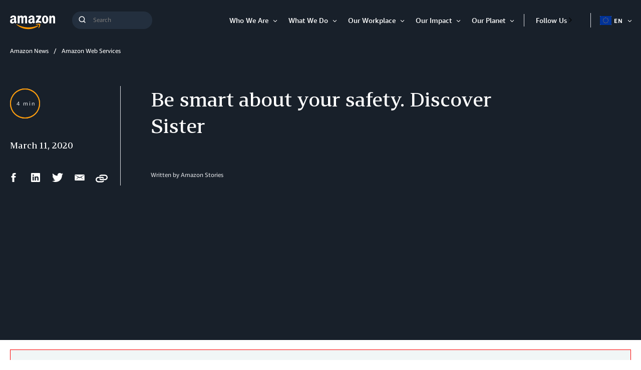

--- FILE ---
content_type: text/html;charset=UTF-8
request_url: https://www.aboutamazon.eu/news/amazon-web-services/be-smart-about-your-safety-discover-sister
body_size: 42289
content:
<!DOCTYPE html>
<html class="ArticlePage" lang="en">
<head>
    
    <script src="https://consent.trustarc.com/autoblockasset/core.min.js?domain=aboutamazon.global.com"></script>
<script src="https://consent.trustarc.com/autoblockoptout?domain=aboutamazon.global.com"></script>
<script async="async" src="https://consent.trustarc.com/notice?domain=aboutamazon.global.com&c=teconsent&js=nj&noticeType=bb&text=true&gtm=1&language=en_gb"></script>
	<script>
		//This is your domain, as in, how you who are calling the API wish to be identified.
		var MY_DOMAIN = document.domain;
		var REQUIRE_USER_EXPRESSED_PERMISSION = true;
		var _STATE = {};

		/**
		* Different pages add the Consent Manager in different locations, so all callers of the API must wait till
		* the API is loaded. The API is loaded in two stages:
		*      1) The first stage is where the "PrivacyManagerAPI" object exists on the page and where default and
		*         page/domain specific settings can be obtained. If your requirements demand user consent, you must wait
		*         for the second stage load, but it is always recommended to wait for the second stage no matter what.
		*         The "loading" parameter will be added to all API responses when the API is in this state.
		*      2) The second stage loads the user preferences and the domain specific information. If you made a
		*         postMessage API call during the first stage, then the API will automatically send you another, updated,
		*         response if the result has changed.
		*/
		function runOnce(){
			//CHECK: for API exists on the page
			if(!_STATE.hasRunOnce && window.PrivacyManagerAPI){
				console.log("doing run once");

				//Register with the API for automatic updates of user preferences (for the settings you care about)
				//--OR-- if the API is loading, then this will send an update when the API is done and has loaded the user preferences.
				window.addEventListener("message", function(e){
					try{
						var json = JSON.parse(e.data);
						json.PrivacyManagerAPI && handleAPIResponse(json.PrivacyManagerAPI);
					}catch(e){
						e.name != 'SyntaxError' && console.log(e);
					}
				}, false);
				var apiObject = {PrivacyManagerAPI: { self: MY_DOMAIN, action: "getConsent" , timestamp: new Date().getTime(), type: "functional" }};
				window.top.postMessage(JSON.stringify(apiObject),"*");
				apiObject = {PrivacyManagerAPI: { self: MY_DOMAIN, action: "getConsent" , timestamp: new Date().getTime(), type: "advertising" }};
				window.top.postMessage(JSON.stringify(apiObject),"*");

				_STATE.hasRunOnce = true;
				_STATE.i && clearInterval(_STATE.i);
			}
		}

		/**
        * This function returns value of notice_behavior cookie to determine location and behavior manager based on domain.
		* When no notice_behavior cookie exists, this returns a blank string.
		*/
		function getBehavior() {
			var result = "";
			var rx = new RegExp("\\s*notice_behavior\\s*=\\s*([^;]*)").exec(document.cookie);
			if(rx&&rx.length>1){
				result = rx[1];
			}
			return result;
		}

		/**
		* This function is called whenever a user preference is initially set, is retrieved for the first time on this page, or is updated.
		* This is the gateway function which should be customized by each client (you) to determine when and how to handle the API response.
		*
		* The second half of the function determines settings from the CM API, and decides which elements on the page should be "activated" based upon those settings.
		* Elements can only be activated once. Elements can not be deactivated, once activated.
		*/
		function handleAPIResponse(response){
			//CHECK: make sure this response is to YOU. You will actually get the messages to all API callers on this page, not just to you.
			if(!response.source || response.self != MY_DOMAIN ) return;
			console.log("user decision",response);

			//Required trackers/cookies are always allowed, no need to ask permission.
			if( !_STATE.hasLoadedRequired ){
				activateElement(document.querySelectorAll(".trustecm[trackertype=required]"));
				_STATE.hasLoadedRequired = true;
			}

			// Check if behavior manager is EU
			var isEU = /.*(,|)eu/i.test(getBehavior());

			//Case where we don't want to do anything till the user has made a preference.
			if(isEU && REQUIRE_USER_EXPRESSED_PERMISSION && response.source != "asserted" ) return;

			//Step 1) Get Consent Manager settings (user prefs)
			//        These API calls are DIFFERENT than the original API call ("response" parameter) so they must be called separately.
			//Step 2) Apply the settings after checking if approved
			var setting = null;
			if( !_STATE.hasLoadedAdvertising ){
				setting = PrivacyManagerAPI.callApi("getConsent", MY_DOMAIN , null ,null, "advertising");
				if( setting.consent=="approved" ){
					activateElement(document.querySelectorAll(".trustecm[trackertype=advertising]"));
					_STATE.hasLoadedAdvertising = true;
				}console.log(setting);
			}
			if( !_STATE.hasLoadedFunctional ){
				setting = PrivacyManagerAPI.callApi("getConsent", MY_DOMAIN , null ,null, "functional");
				if( setting.consent=="approved" ){
					activateElement(document.querySelectorAll(".trustecm[trackertype=functional]"));
					_STATE.hasLoadedFunctional = true;
				}console.log(setting);
			}

            // No additional checking, this always fires, but only after a user has consented
			if( !_STATE.hasLoadedAnyConsent ){
				activateElement(document.querySelectorAll(".trustecm[trackertype=any]"));
				_STATE.hasLoadedAnyConsent = true;
			}

			//check of vendor domain and fires if that domain is approved, which is based on how that domain was categorized on the backend
			var vendors = document.querySelectorAll(".trustecm[trackertype=vendor]");
			for (var i=0; i < vendors.length; i++) {
				var currentVendor = vendors[i];
				var vDomain = currentVendor.getAttribute("vsrc");
				if (vDomain && !_STATE['hasLoaded'+vDomain]) {
					setting = PrivacyManagerAPI.callApi("getConsent", MY_DOMAIN, vDomain);
					if( setting.consent=="approved" ){
						activateElement(document.querySelectorAll(".trustecm[trackertype=vendor][vsrc='"+ vDomain +"']"));
						_STATE['hasLoaded'+vDomain] = true;
					}console.log(setting);
				}
			}
		}
		/**
		* Activates (runs, loads, or displays) an element based upon element node name.
		* @param {Array.<HTMLElement>} list
		*/
		function activateElement(list){
			if(!(list instanceof Array || list instanceof NodeList)) throw "Illegal argument - must be an array";
			console.log("activating", list);
			for(var item,i=list.length;i-- >0;){
				item = list[i];
				item.class = "trustecm_done";
				switch(item.nodeName.toLowerCase()){
					case "script":
						var z = item.getAttribute("thesrc");
						if(z){
							var y = document.createElement("script");
							y.src = z;
							y.async = item.async;
							item.parentNode.insertBefore(y,item);
						}else eval(item.text || item.textContent || item.innerText);
				}
			}
		}
		_STATE.i = setInterval(runOnce,10);
	</script>
            
    
    <meta charset="UTF-8">
    <link rel="stylesheet" href="https://assets.aboutamazon.com/resource/00000174-78b5-d0f5-a376-7ab552ae0000/styleguide/All.min.cbd589db669720a4e7bde87fa5dad4e3.gz.css"><style>@media only screen and (min-width: 768px) {
    .TourRegistrationForm[data-step="1"] .TourRegistrationFieldsetOne {
        min-height: 480px !important;  
    }
}</style>
<style>@media only screen and (max-width: 568px) {
    .TourRegistrationForm-promos-promo {
        margin-top: 10px;
    }
}
@media only screen and (min-width: 568px) {
    .TourRegistrationForm-promos-promo {
        margin-top: 30px;
    }
}</style>
<style>@media only screen and (min-width: 1051px) {
    .TourRegistrationFieldsetThree-items-item-row .CheckboxInput-label {
        width: calc(100% + 30px);
    }
}</style>
<style>@media only screen and (min-width: 768px) {
    .TourRegistrationFieldsetThree-items {
        width: 672px;
        max-width: 672px;
    }
}</style>
<style>@media only screen and (max-width: 568px) {
    .TourRegistrationCalendarComingSoon.left {
         left: 25%;
         width: 100%;
         margin-left: -25%;
    }
}

@media only screen and (min-width: 568px) {
    .TourRegistrationCalendarComingSoon.left {
         left: 0;
         width: auto;
         margin-left: 0;
    }
}</style>
<style>span[id^=covid-latest] {
    display: block;
    position: relative;
    top: -75px;
    visibility: hidden;   
}</style>
<style>.MapPage-mainContent[data-map-hide-legend="true"] .MapPage-map-legend-wrapper {
  display: none;
}</style>

    <meta name="viewport" content="width=device-width, initial-scale=1, maximum-scale=1"><title>Be smart about your safety. Discover Sister</title><meta name="description" content="La app que te acompaña"><meta name="keywords" content="AWS,Sister"><meta name="parsely-tags" content="Amazon Stories, Small business, Amazon Web Services"><link rel="canonical" href="https://www.aboutamazon.eu/news/amazon-web-services/be-smart-about-your-safety-discover-sister"><meta name="brightspot.contentId" content="00000170-c514-d465-a375-df14d5a60006"><meta property="fb:pages" content="438674779807085">
    <meta property="og:title" content="Be smart about your safety. Discover Sister">

    <meta property="og:url" content="https://www.aboutamazon.eu/news/amazon-web-services/be-smart-about-your-safety-discover-sister">
<meta property="og:image" content="https://assets.aboutamazon.com/dims4/default/b2d2651/2147483647/strip/true/crop/3000x1500+0+0/resize/1200x600!/quality/90/?url=https%3A%2F%2Famazon-blogs-brightspot.s3.amazonaws.com%2F12%2F8f%2F0d745f064113b3e15068be6dfbd5%2Fdsc01562.jpg">


<meta property="og:image:url" content="https://assets.aboutamazon.com/dims4/default/b2d2651/2147483647/strip/true/crop/3000x1500+0+0/resize/1200x600!/quality/90/?url=https%3A%2F%2Famazon-blogs-brightspot.s3.amazonaws.com%2F12%2F8f%2F0d745f064113b3e15068be6dfbd5%2Fdsc01562.jpg">

    <meta property="og:image:secure_url" content="https://assets.aboutamazon.com/dims4/default/b2d2651/2147483647/strip/true/crop/3000x1500+0+0/resize/1200x600!/quality/90/?url=https%3A%2F%2Famazon-blogs-brightspot.s3.amazonaws.com%2F12%2F8f%2F0d745f064113b3e15068be6dfbd5%2Fdsc01562.jpg">

<meta property="og:image:width" content="1200">
<meta property="og:image:height" content="600">
    <meta property="og:image:type" content="image/jpeg">

    <meta property="og:image:alt" content="“The goal was to create a useful tool to prevent women from being exposed to unpleasant situations. Sister is a travel companion”, assures Pablo Clemente, Technology Director at Wave. ">


    <meta property="og:description" content="The app that walks with you">

    <meta property="og:site_name" content="EU About Amazon">


    <meta property="og:type" content="article">

    <meta property="article:published_time" content="2020-03-11T09:10:11.342">

    <meta property="article:modified_time" content="2022-02-22T12:44:01.3">

    <meta property="article:section" content="AWS">

    <meta property="article:tag" content="Amazon Stories">

    <meta property="article:tag" content="Small business">

    <meta property="article:tag" content="Amazon Web Services">

<meta name="twitter:card" content="summary_large_image"/>





    <meta name="twitter:description" content="The app that walks with you"/>



    
        
        <meta name="twitter:image" content="https://assets.aboutamazon.com/dims4/default/b2d2651/2147483647/strip/true/crop/3000x1500+0+0/resize/1200x600!/quality/90/?url=https%3A%2F%2Famazon-blogs-brightspot.s3.amazonaws.com%2F12%2F8f%2F0d745f064113b3e15068be6dfbd5%2Fdsc01562.jpg"/>
    



    <meta name="twitter:image:alt" content="“The goal was to create a useful tool to prevent women from being exposed to unpleasant situations. Sister is a travel companion”, assures Pablo Clemente, Technology Director at Wave. "/>



    <meta name="twitter:site" content="@AmazonNewsEU"/>





    <meta name="twitter:title" content="Be smart about your safety. Discover Sister"/>



    <meta property="fb:app_id" content="2194788737494754">

<link rel="alternate" href="https://www.aboutamazon.es/noticias/aws/se-smart-con-tu-seguridad-descubre-sister" hreflang="es-ES" /><link rel="alternate" href="https://www.aboutamazon.eu/news/amazon-web-services/be-smart-about-your-safety-discover-sister" hreflang="en" /><link rel="apple-touch-icon" sizes="180x180" href="/apple-touch-icon.png">
<link rel="icon" type="image/png" href="/favicon-32x32.png">
<link rel="icon" type="image/png" href="/favicon-16x16.png">

    <meta name="parsely-pub-date" content="2020-03-11T09:10:11Z" /><script type="application/ld+json">{"@context":"http://schema.org","@type":"Article","articleSection":"AWS","url":"https://www.aboutamazon.eu/news/amazon-web-services/be-smart-about-your-safety-discover-sister","dateModified":"2020-03-11T09:10:11.342Z","datePublished":"2020-03-11T09:10:11.342Z","headline":"Be smart about your safety. Discover Sister","image":[{"@context":"http://schema.org","@type":"ImageObject","height":991,"url":"https://assets.aboutamazon.com/dims4/default/9f9771f/2147483647/strip/false/crop/3000x2000+0+0/resize/1486x991!/quality/90/?url=https%3A%2F%2Famazon-blogs-brightspot.s3.amazonaws.com%2F12%2F8f%2F0d745f064113b3e15068be6dfbd5%2Fdsc01562.jpg","width":1486},{"@context":"http://schema.org","@type":"ImageObject","height":675,"url":"https://assets.aboutamazon.com/dims4/default/39f28eb/2147483647/strip/false/crop/3000x1688+0+0/resize/1200x675!/quality/90/?url=https%3A%2F%2Famazon-blogs-brightspot.s3.amazonaws.com%2F12%2F8f%2F0d745f064113b3e15068be6dfbd5%2Fdsc01562.jpg","width":1200}],"mainEntityOfPage":{"@type":"WebPage","@id":"https://www.aboutamazon.eu/news/amazon-web-services/be-smart-about-your-safety-discover-sister"},"author":[{"@context":"http://schema.org","@type":"Person","name":"Amazon Stories"}],"publisher":{"@type":"Organization","name":"EU About Amazon","logo":{"@type":"ImageObject","url":"https://amazon-blogs-brightspot-lower.s3.amazonaws.com/about/00/92/0260aab44ee8a2faeafde18ee1da/amazon-logo-inverse.svg"},"parentOrganization":{"@type":"Organization","name":"Amazon","url":"https://www.amazon.com"}},"description":"The app that walks with you"}</script><script>const digitalDataBEComponents = {"pageDetails":{"urlSlug":"be-smart-about-your-safety-discover-sister","country":"","siteSection":"AWS","bspContentUuid":"00000170-c514-d465-a375-df14d5a60006","fullUrl":"https://www.aboutamazon.eu/news/amazon-web-services/be-smart-about-your-safety-discover-sister","publishDate":"03-11-2020 10:10","siteSection2":"Be smart about your safety. Discover Sister","siteSection3":"","language":"en","locale":"en","pageName":"Be smart about your safety. Discover Sister","tags":"Amazon Stories, Small business, Amazon Web Services","sitePath":"/","site":"euaboutamazon","pageType":"article","ownerSite":"euaboutamazon","hiddenTags":"","pageUrl":"https://www.aboutamazon.eu/news/amazon-web-services/be-smart-about-your-safety-discover-sister","permalink":"https://www.aboutamazon.eu/news/amazon-web-services/be-smart-about-your-safety-discover-sister","authors":"Amazon Stories"}};</script>


        <!--This is needed for custom elements to function in browsers that
    support them natively but that are using es6 code transpiled to es5.
    This will cause a non-fatal error to show up in the IE11 console.
    It can be safely ignored. https://github.com/webcomponents/webcomponentsjs/issues/749 -->
    <script>
        (function () {
        'use strict';
        (()=>{'use strict';if(!window.customElements)return;const a=window.HTMLElement,b=window.customElements.define,c=window.customElements.get,d=new Map,e=new Map;let f=!1,g=!1;window.HTMLElement=function(){if(!f){const a=d.get(this.constructor),b=c.call(window.customElements,a);g=!0;const e=new b;return e}f=!1;},window.HTMLElement.prototype=a.prototype;Object.defineProperty(window,'customElements',{value:window.customElements,configurable:!0,writable:!0}),Object.defineProperty(window.customElements,'define',{value:(c,h)=>{const i=h.prototype,j=class extends a{constructor(){super(),Object.setPrototypeOf(this,i),g||(f=!0,h.call(this)),g=!1;}},k=j.prototype;j.observedAttributes=h.observedAttributes,k.connectedCallback=i.connectedCallback,k.disconnectedCallback=i.disconnectedCallback,k.attributeChangedCallback=i.attributeChangedCallback,k.adoptedCallback=i.adoptedCallback,d.set(h,c),e.set(c,h),b.call(window.customElements,c,j);},configurable:!0,writable:!0}),Object.defineProperty(window.customElements,'get',{value:(a)=>e.get(a),configurable:!0,writable:!0});})();
        /**
        @license
        Copyright (c) 2017 The Polymer Project Authors. All rights reserved.
        This code may only be used under the BSD style license found at http://polymer.github.io/LICENSE.txt
        The complete set of authors may be found at http://polymer.github.io/AUTHORS.txt
        The complete set of contributors may be found at http://polymer.github.io/CONTRIBUTORS.txt
        Code distributed by Google as part of the polymer project is also
        subject to an additional IP rights grant found at http://polymer.github.io/PATENTS.txt
        */
        }());
    </script>
    <script>
        /**
            For the fastest load times https://developers.google.com/speed/docs/insights/BlockingJS
            and to prevent any FOUC, as well as prevent any race conditions for browsers that also
            rely on the CSS variables polyfill, this is inlined.
        **/
        if (!window.customElements) {
            (function(){
                'use strict';var h=new function(){};var aa=new Set("annotation-xml color-profile font-face font-face-src font-face-uri font-face-format font-face-name missing-glyph".split(" "));function m(b){var a=aa.has(b);b=/^[a-z][.0-9_a-z]*-[\-.0-9_a-z]*$/.test(b);return!a&&b}function n(b){var a=b.isConnected;if(void 0!==a)return a;for(;b&&!(b.__CE_isImportDocument||b instanceof Document);)b=b.parentNode||(window.ShadowRoot&&b instanceof ShadowRoot?b.host:void 0);return!(!b||!(b.__CE_isImportDocument||b instanceof Document))}
                function p(b,a){for(;a&&a!==b&&!a.nextSibling;)a=a.parentNode;return a&&a!==b?a.nextSibling:null}
                function t(b,a,c){c=c?c:new Set;for(var d=b;d;){if(d.nodeType===Node.ELEMENT_NODE){var e=d;a(e);var f=e.localName;if("link"===f&&"import"===e.getAttribute("rel")){d=e.import;if(d instanceof Node&&!c.has(d))for(c.add(d),d=d.firstChild;d;d=d.nextSibling)t(d,a,c);d=p(b,e);continue}else if("template"===f){d=p(b,e);continue}if(e=e.__CE_shadowRoot)for(e=e.firstChild;e;e=e.nextSibling)t(e,a,c)}d=d.firstChild?d.firstChild:p(b,d)}}function u(b,a,c){b[a]=c};function v(){this.a=new Map;this.s=new Map;this.f=[];this.b=!1}function ba(b,a,c){b.a.set(a,c);b.s.set(c.constructor,c)}function w(b,a){b.b=!0;b.f.push(a)}function x(b,a){b.b&&t(a,function(a){return y(b,a)})}function y(b,a){if(b.b&&!a.__CE_patched){a.__CE_patched=!0;for(var c=0;c<b.f.length;c++)b.f[c](a)}}function z(b,a){var c=[];t(a,function(b){return c.push(b)});for(a=0;a<c.length;a++){var d=c[a];1===d.__CE_state?b.connectedCallback(d):A(b,d)}}
                function B(b,a){var c=[];t(a,function(b){return c.push(b)});for(a=0;a<c.length;a++){var d=c[a];1===d.__CE_state&&b.disconnectedCallback(d)}}
                function C(b,a,c){c=c?c:{};var d=c.w||new Set,e=c.i||function(a){return A(b,a)},f=[];t(a,function(a){if("link"===a.localName&&"import"===a.getAttribute("rel")){var c=a.import;c instanceof Node&&(c.__CE_isImportDocument=!0,c.__CE_hasRegistry=!0);c&&"complete"===c.readyState?c.__CE_documentLoadHandled=!0:a.addEventListener("load",function(){var c=a.import;if(!c.__CE_documentLoadHandled){c.__CE_documentLoadHandled=!0;var f=new Set(d);f.delete(c);C(b,c,{w:f,i:e})}})}else f.push(a)},d);if(b.b)for(a=0;a<
                f.length;a++)y(b,f[a]);for(a=0;a<f.length;a++)e(f[a])}
                function A(b,a){if(void 0===a.__CE_state){var c=a.ownerDocument;if(c.defaultView||c.__CE_isImportDocument&&c.__CE_hasRegistry)if(c=b.a.get(a.localName)){c.constructionStack.push(a);var d=c.constructor;try{try{if(new d!==a)throw Error("The custom element constructor did not produce the element being upgraded.");}finally{c.constructionStack.pop()}}catch(r){throw a.__CE_state=2,r;}a.__CE_state=1;a.__CE_definition=c;if(c.attributeChangedCallback)for(c=c.observedAttributes,d=0;d<c.length;d++){var e=c[d],
                        f=a.getAttribute(e);null!==f&&b.attributeChangedCallback(a,e,null,f,null)}n(a)&&b.connectedCallback(a)}}}v.prototype.connectedCallback=function(b){var a=b.__CE_definition;a.connectedCallback&&a.connectedCallback.call(b)};v.prototype.disconnectedCallback=function(b){var a=b.__CE_definition;a.disconnectedCallback&&a.disconnectedCallback.call(b)};
                v.prototype.attributeChangedCallback=function(b,a,c,d,e){var f=b.__CE_definition;f.attributeChangedCallback&&-1<f.observedAttributes.indexOf(a)&&f.attributeChangedCallback.call(b,a,c,d,e)};function D(b,a){this.c=b;this.a=a;this.b=void 0;C(this.c,this.a);"loading"===this.a.readyState&&(this.b=new MutationObserver(this.f.bind(this)),this.b.observe(this.a,{childList:!0,subtree:!0}))}function E(b){b.b&&b.b.disconnect()}D.prototype.f=function(b){var a=this.a.readyState;"interactive"!==a&&"complete"!==a||E(this);for(a=0;a<b.length;a++)for(var c=b[a].addedNodes,d=0;d<c.length;d++)C(this.c,c[d])};function ca(){var b=this;this.b=this.a=void 0;this.f=new Promise(function(a){b.b=a;b.a&&a(b.a)})}function F(b){if(b.a)throw Error("Already resolved.");b.a=void 0;b.b&&b.b(void 0)};function G(b){this.j=!1;this.c=b;this.o=new Map;this.l=function(b){return b()};this.g=!1;this.m=[];this.u=new D(b,document)}
                G.prototype.define=function(b,a){var c=this;if(!(a instanceof Function))throw new TypeError("Custom element constructors must be functions.");if(!m(b))throw new SyntaxError("The element name '"+b+"' is not valid.");if(this.c.a.get(b))throw Error("A custom element with name '"+b+"' has already been defined.");if(this.j)throw Error("A custom element is already being defined.");this.j=!0;var d,e,f,r,k;try{var g=function(b){var a=l[b];if(void 0!==a&&!(a instanceof Function))throw Error("The '"+b+"' callback must be a function.");
                    return a},l=a.prototype;if(!(l instanceof Object))throw new TypeError("The custom element constructor's prototype is not an object.");d=g("connectedCallback");e=g("disconnectedCallback");f=g("adoptedCallback");r=g("attributeChangedCallback");k=a.observedAttributes||[]}catch(q){return}finally{this.j=!1}a={localName:b,constructor:a,connectedCallback:d,disconnectedCallback:e,adoptedCallback:f,attributeChangedCallback:r,observedAttributes:k,constructionStack:[]};ba(this.c,b,a);this.m.push(a);this.g||
                (this.g=!0,this.l(function(){return da(c)}))};G.prototype.i=function(b){C(this.c,b)};function da(b){if(!1!==b.g){b.g=!1;for(var a=b.m,c=[],d=new Map,e=0;e<a.length;e++)d.set(a[e].localName,[]);C(b.c,document,{i:function(a){if(void 0===a.__CE_state){var e=a.localName,f=d.get(e);f?f.push(a):b.c.a.get(e)&&c.push(a)}}});for(e=0;e<c.length;e++)A(b.c,c[e]);for(;0<a.length;){for(var f=a.shift(),e=f.localName,f=d.get(f.localName),r=0;r<f.length;r++)A(b.c,f[r]);(e=b.o.get(e))&&F(e)}}}
                G.prototype.get=function(b){if(b=this.c.a.get(b))return b.constructor};G.prototype.whenDefined=function(b){if(!m(b))return Promise.reject(new SyntaxError("'"+b+"' is not a valid custom element name."));var a=this.o.get(b);if(a)return a.f;a=new ca;this.o.set(b,a);this.c.a.get(b)&&!this.m.some(function(a){return a.localName===b})&&F(a);return a.f};G.prototype.v=function(b){E(this.u);var a=this.l;this.l=function(c){return b(function(){return a(c)})}};window.CustomElementRegistry=G;
                G.prototype.define=G.prototype.define;G.prototype.upgrade=G.prototype.i;G.prototype.get=G.prototype.get;G.prototype.whenDefined=G.prototype.whenDefined;G.prototype.polyfillWrapFlushCallback=G.prototype.v;var H=window.Document.prototype.createElement,ea=window.Document.prototype.createElementNS,fa=window.Document.prototype.importNode,ga=window.Document.prototype.prepend,ha=window.Document.prototype.append,ia=window.DocumentFragment.prototype.prepend,ja=window.DocumentFragment.prototype.append,I=window.Node.prototype.cloneNode,J=window.Node.prototype.appendChild,K=window.Node.prototype.insertBefore,L=window.Node.prototype.removeChild,M=window.Node.prototype.replaceChild,N=Object.getOwnPropertyDescriptor(window.Node.prototype,
                        "textContent"),O=window.Element.prototype.attachShadow,P=Object.getOwnPropertyDescriptor(window.Element.prototype,"innerHTML"),Q=window.Element.prototype.getAttribute,R=window.Element.prototype.setAttribute,S=window.Element.prototype.removeAttribute,T=window.Element.prototype.getAttributeNS,U=window.Element.prototype.setAttributeNS,ka=window.Element.prototype.removeAttributeNS,la=window.Element.prototype.insertAdjacentElement,ma=window.Element.prototype.insertAdjacentHTML,na=window.Element.prototype.prepend,
                        oa=window.Element.prototype.append,V=window.Element.prototype.before,pa=window.Element.prototype.after,qa=window.Element.prototype.replaceWith,ra=window.Element.prototype.remove,sa=window.HTMLElement,W=Object.getOwnPropertyDescriptor(window.HTMLElement.prototype,"innerHTML"),ta=window.HTMLElement.prototype.insertAdjacentElement,ua=window.HTMLElement.prototype.insertAdjacentHTML;function va(){var b=X;window.HTMLElement=function(){function a(){var a=this.constructor,d=b.s.get(a);if(!d)throw Error("The custom element being constructed was not registered with `customElements`.");var e=d.constructionStack;if(!e.length)return e=H.call(document,d.localName),Object.setPrototypeOf(e,a.prototype),e.__CE_state=1,e.__CE_definition=d,y(b,e),e;var d=e.length-1,f=e[d];if(f===h)throw Error("The HTMLElement constructor was either called reentrantly for this constructor or called multiple times.");
                    e[d]=h;Object.setPrototypeOf(f,a.prototype);y(b,f);return f}a.prototype=sa.prototype;return a}()};function Y(b,a,c){function d(a){return function(c){for(var e=[],d=0;d<arguments.length;++d)e[d-0]=arguments[d];for(var d=[],f=[],l=0;l<e.length;l++){var q=e[l];q instanceof Element&&n(q)&&f.push(q);if(q instanceof DocumentFragment)for(q=q.firstChild;q;q=q.nextSibling)d.push(q);else d.push(q)}a.apply(this,e);for(e=0;e<f.length;e++)B(b,f[e]);if(n(this))for(e=0;e<d.length;e++)f=d[e],f instanceof Element&&z(b,f)}}c.h&&(a.prepend=d(c.h));c.append&&(a.append=d(c.append))};function wa(){var b=X;u(Document.prototype,"createElement",function(a){if(this.__CE_hasRegistry){var c=b.a.get(a);if(c)return new c.constructor}a=H.call(this,a);y(b,a);return a});u(Document.prototype,"importNode",function(a,c){a=fa.call(this,a,c);this.__CE_hasRegistry?C(b,a):x(b,a);return a});u(Document.prototype,"createElementNS",function(a,c){if(this.__CE_hasRegistry&&(null===a||"http://www.w3.org/1999/xhtml"===a)){var d=b.a.get(c);if(d)return new d.constructor}a=ea.call(this,a,c);y(b,a);return a});
                    Y(b,Document.prototype,{h:ga,append:ha})};function xa(){var b=X;function a(a,d){Object.defineProperty(a,"textContent",{enumerable:d.enumerable,configurable:!0,get:d.get,set:function(a){if(this.nodeType===Node.TEXT_NODE)d.set.call(this,a);else{var e=void 0;if(this.firstChild){var c=this.childNodes,k=c.length;if(0<k&&n(this))for(var e=Array(k),g=0;g<k;g++)e[g]=c[g]}d.set.call(this,a);if(e)for(a=0;a<e.length;a++)B(b,e[a])}}})}u(Node.prototype,"insertBefore",function(a,d){if(a instanceof DocumentFragment){var e=Array.prototype.slice.apply(a.childNodes);
                    a=K.call(this,a,d);if(n(this))for(d=0;d<e.length;d++)z(b,e[d]);return a}e=n(a);d=K.call(this,a,d);e&&B(b,a);n(this)&&z(b,a);return d});u(Node.prototype,"appendChild",function(a){if(a instanceof DocumentFragment){var c=Array.prototype.slice.apply(a.childNodes);a=J.call(this,a);if(n(this))for(var e=0;e<c.length;e++)z(b,c[e]);return a}c=n(a);e=J.call(this,a);c&&B(b,a);n(this)&&z(b,a);return e});u(Node.prototype,"cloneNode",function(a){a=I.call(this,a);this.ownerDocument.__CE_hasRegistry?C(b,a):x(b,a);
                    return a});u(Node.prototype,"removeChild",function(a){var c=n(a),e=L.call(this,a);c&&B(b,a);return e});u(Node.prototype,"replaceChild",function(a,d){if(a instanceof DocumentFragment){var e=Array.prototype.slice.apply(a.childNodes);a=M.call(this,a,d);if(n(this))for(B(b,d),d=0;d<e.length;d++)z(b,e[d]);return a}var e=n(a),f=M.call(this,a,d),c=n(this);c&&B(b,d);e&&B(b,a);c&&z(b,a);return f});N&&N.get?a(Node.prototype,N):w(b,function(b){a(b,{enumerable:!0,configurable:!0,get:function(){for(var a=[],b=
                            0;b<this.childNodes.length;b++)a.push(this.childNodes[b].textContent);return a.join("")},set:function(a){for(;this.firstChild;)L.call(this,this.firstChild);J.call(this,document.createTextNode(a))}})})};function ya(b){var a=Element.prototype;function c(a){return function(e){for(var c=[],d=0;d<arguments.length;++d)c[d-0]=arguments[d];for(var d=[],k=[],g=0;g<c.length;g++){var l=c[g];l instanceof Element&&n(l)&&k.push(l);if(l instanceof DocumentFragment)for(l=l.firstChild;l;l=l.nextSibling)d.push(l);else d.push(l)}a.apply(this,c);for(c=0;c<k.length;c++)B(b,k[c]);if(n(this))for(c=0;c<d.length;c++)k=d[c],k instanceof Element&&z(b,k)}}V&&(a.before=c(V));V&&(a.after=c(pa));qa&&u(a,"replaceWith",function(a){for(var e=
                        [],c=0;c<arguments.length;++c)e[c-0]=arguments[c];for(var c=[],d=[],k=0;k<e.length;k++){var g=e[k];g instanceof Element&&n(g)&&d.push(g);if(g instanceof DocumentFragment)for(g=g.firstChild;g;g=g.nextSibling)c.push(g);else c.push(g)}k=n(this);qa.apply(this,e);for(e=0;e<d.length;e++)B(b,d[e]);if(k)for(B(b,this),e=0;e<c.length;e++)d=c[e],d instanceof Element&&z(b,d)});ra&&u(a,"remove",function(){var a=n(this);ra.call(this);a&&B(b,this)})};function za(){var b=X;function a(a,c){Object.defineProperty(a,"innerHTML",{enumerable:c.enumerable,configurable:!0,get:c.get,set:function(a){var e=this,d=void 0;n(this)&&(d=[],t(this,function(a){a!==e&&d.push(a)}));c.set.call(this,a);if(d)for(var f=0;f<d.length;f++){var r=d[f];1===r.__CE_state&&b.disconnectedCallback(r)}this.ownerDocument.__CE_hasRegistry?C(b,this):x(b,this);return a}})}function c(a,c){u(a,"insertAdjacentElement",function(a,e){var d=n(e);a=c.call(this,a,e);d&&B(b,e);n(a)&&z(b,e);
                    return a})}function d(a,c){function e(a,e){for(var c=[];a!==e;a=a.nextSibling)c.push(a);for(e=0;e<c.length;e++)C(b,c[e])}u(a,"insertAdjacentHTML",function(a,b){a=a.toLowerCase();if("beforebegin"===a){var d=this.previousSibling;c.call(this,a,b);e(d||this.parentNode.firstChild,this)}else if("afterbegin"===a)d=this.firstChild,c.call(this,a,b),e(this.firstChild,d);else if("beforeend"===a)d=this.lastChild,c.call(this,a,b),e(d||this.firstChild,null);else if("afterend"===a)d=this.nextSibling,c.call(this,
                        a,b),e(this.nextSibling,d);else throw new SyntaxError("The value provided ("+String(a)+") is not one of 'beforebegin', 'afterbegin', 'beforeend', or 'afterend'.");})}O&&u(Element.prototype,"attachShadow",function(a){return this.__CE_shadowRoot=a=O.call(this,a)});P&&P.get?a(Element.prototype,P):W&&W.get?a(HTMLElement.prototype,W):w(b,function(b){a(b,{enumerable:!0,configurable:!0,get:function(){return I.call(this,!0).innerHTML},set:function(a){var b="template"===this.localName,e=b?this.content:this,
                            c=H.call(document,this.localName);for(c.innerHTML=a;0<e.childNodes.length;)L.call(e,e.childNodes[0]);for(a=b?c.content:c;0<a.childNodes.length;)J.call(e,a.childNodes[0])}})});u(Element.prototype,"setAttribute",function(a,c){if(1!==this.__CE_state)return R.call(this,a,c);var e=Q.call(this,a);R.call(this,a,c);c=Q.call(this,a);b.attributeChangedCallback(this,a,e,c,null)});u(Element.prototype,"setAttributeNS",function(a,c,d){if(1!==this.__CE_state)return U.call(this,a,c,d);var e=T.call(this,a,c);U.call(this,
                        a,c,d);d=T.call(this,a,c);b.attributeChangedCallback(this,c,e,d,a)});u(Element.prototype,"removeAttribute",function(a){if(1!==this.__CE_state)return S.call(this,a);var c=Q.call(this,a);S.call(this,a);null!==c&&b.attributeChangedCallback(this,a,c,null,null)});u(Element.prototype,"removeAttributeNS",function(a,c){if(1!==this.__CE_state)return ka.call(this,a,c);var d=T.call(this,a,c);ka.call(this,a,c);var e=T.call(this,a,c);d!==e&&b.attributeChangedCallback(this,c,d,e,a)});ta?c(HTMLElement.prototype,
                        ta):la?c(Element.prototype,la):console.warn("Custom Elements: `Element#insertAdjacentElement` was not patched.");ua?d(HTMLElement.prototype,ua):ma?d(Element.prototype,ma):console.warn("Custom Elements: `Element#insertAdjacentHTML` was not patched.");Y(b,Element.prototype,{h:na,append:oa});ya(b)};/*
                Copyright (c) 2016 The Polymer Project Authors. All rights reserved.
                This code may only be used under the BSD style license found at http://polymer.github.io/LICENSE.txt
                The complete set of authors may be found at http://polymer.github.io/AUTHORS.txt
                The complete set of contributors may be found at http://polymer.github.io/CONTRIBUTORS.txt
                Code distributed by Google as part of the polymer project is also
                subject to an additional IP rights grant found at http://polymer.github.io/PATENTS.txt
                */
                var Z=window.customElements;if(!Z||Z.forcePolyfill||"function"!=typeof Z.define||"function"!=typeof Z.get){var X=new v;va();wa();Y(X,DocumentFragment.prototype,{h:ia,append:ja});xa();za();document.__CE_hasRegistry=!0;var customElements=new G(X);Object.defineProperty(window,"customElements",{configurable:!0,enumerable:!0,value:customElements})};
            }).call(self);
        }
    </script>

    <script src="https://assets.aboutamazon.com/resource/00000174-78b5-d0f5-a376-7ab552ae0000/styleguide/All.min.03afe2e6dcacd31fd96de46c5252ec5b.gz.js"></script><script>
    window.fbAsyncInit = function() {
    FB.init({
    
        appId : '2194788737494754',
    
    xfbml : true,
    version : 'v2.9'
    });
    };
    (function(d, s, id){
    var js, fjs = d.getElementsByTagName(s)[0];
    if (d.getElementById(id)) {return;}
    js = d.createElement(s); js.id = id;
    js.src = "//connect.facebook.net/en_US/sdk.js";
    fjs.parentNode.insertBefore(js, fjs);
    }(document, 'script', 'facebook-jssdk'));
</script>
<script src="https://www.youtube.com/iframe_api"></script>
<script>window.showMapIntroPanel</script>
<script>    (function() {
        /** CONFIGURATION START **/
        var _sf_async_config = window._sf_async_config = (window._sf_async_config || {});
        _sf_async_config.uid = 48641;  // UID IS SAME FOR ALL SITES ON YOUR ACCOUNT
        _sf_async_config.domain = 'aboutamazon.eu'; // DON'T INCLUDE HTTP(S) OR WWW
        _sf_async_config.useCanonical = true; 
        _sf_async_config.useCanonicalDomain = true;
        _sf_async_config.flickerControl = false;
        /** CONFIGURATION END **/
        function loadChartbeat() {
            var e = document.createElement('script');
            var n = document.getElementsByTagName('script')[0];
            e.type = 'text/javascript';
            e.async = true;
            e.src = '//static.chartbeat.com/js/chartbeat.js';
            n.parentNode.insertBefore(e, n);
        }
        loadChartbeat();
     })();</script>
<script src="//static.chartbeat.com/js/chartbeat_mab.js" async></script>
<script src="https://assets.adobedtm.com/057ba335cefc/edb903aead4f/launch-44ec4d431192.min.js" async></script>
</head>


<body class="ArticlePage-body" data-with-toggle-menudata-inverse-module-colors="true">
    <!-- Putting icons here, so we don't have to include in a bunch of -body hbs's -->
<svg xmlns="http://www.w3.org/2000/svg" style="display:none" id="iconsMap">
    <symbol id="play-icon" viewBox="0 0 8 14">
        <g>
            <path d="M17.338 13.591L25.071 20 17.338 26.409z" transform="translate(-1104 -152) translate(0 30) translate(1060 80) translate(27 29)"/>
        </g>
    </symbol>
    <symbol id="icon-anchorlink" viewBox="0 0 100 100">
        <path d="M86.5,71.6c0-1.6-0.5-2.9-1.6-4L72.7,55.5c-1-1.1-2.5-1.7-4-1.6c-1.6,0-3,0.6-4.2,1.9l1.1,1.1
            c0.6,0.6,1,1,1.3,1.3c0.2,0.2,0.5,0.6,0.9,1.1c0.4,0.5,0.6,1,0.8,1.5c0.1,0.5,0.2,1,0.2,1.6c0,1.6-0.5,2.9-1.6,4
            c-1,1.1-2.5,1.7-4,1.6c-0.6,0-1.1-0.1-1.6-0.2c-0.5-0.2-1-0.4-1.5-0.8c-0.4-0.3-0.8-0.6-1.1-0.9c-0.4-0.4-0.8-0.8-1.3-1.3
            c-0.4-0.4-0.7-0.7-1.1-1.1c-1.3,1.2-1.9,2.6-1.9,4.3c0,1.6,0.5,2.9,1.6,4l12,12.1c1,1,2.4,1.6,4,1.6c1.6,0,2.9-0.5,4-1.5l8.6-8.5
            C85.9,74.4,86.5,73.1,86.5,71.6z M45.5,30.5c0-1.6-0.5-2.9-1.6-4l-12-12.1c-1-1.1-2.5-1.7-4-1.6c-1.5,0-2.8,0.5-4,1.6l-8.6,8.5
            c-1.1,1.1-1.6,2.4-1.6,3.9c0,1.6,0.5,2.9,1.6,4l12.1,12.1c1,1,2.4,1.6,4,1.6c1.6,0,3-0.6,4.2-1.8l-1.1-1.1c-0.4-0.4-0.8-0.8-1.3-1.3
            c-0.3-0.4-0.6-0.7-0.9-1.1c-0.3-0.4-0.6-0.9-0.8-1.5c-0.1-0.5-0.2-1.1-0.2-1.6c0-1.6,0.5-2.9,1.6-4c1.1-1.1,2.4-1.6,4-1.6
            c0.6,0,1.1,0.1,1.6,0.2c0.5,0.1,1,0.4,1.5,0.8c0.5,0.4,0.9,0.7,1.1,0.9c0.2,0.2,0.7,0.6,1.3,1.3l1.1,1.1
            C44.9,33.5,45.5,32.1,45.5,30.5z M92.8,59.7c3.3,3.3,4.9,7.2,4.9,11.9c0,4.7-1.7,8.6-5,11.8l-8.6,8.5c-3.2,3.2-7.2,4.8-11.8,4.8
            c-4.7,0-8.7-1.7-11.9-4.9l-12-12.1c-3.2-3.2-4.8-7.2-4.8-11.8c0-4.8,1.7-8.8,5.1-12.2l-5.1-5.1c-3.3,3.4-7.4,5.1-12.1,5.1
            c-4.7,0-8.6-1.6-11.9-4.9L7.5,38.7c-3.3-3.3-4.9-7.2-4.9-11.9c0-4.7,1.7-8.6,5-11.8l8.6-8.5c3.2-3.2,7.2-4.8,11.8-4.8
            c4.7,0,8.7,1.7,11.9,4.9l12,12.1c3.2,3.2,4.8,7.2,4.8,11.8c0,4.8-1.7,8.8-5.1,12.2l5.1,5.1c3.3-3.4,7.4-5.1,12.1-5.1
            c4.7,0,8.6,1.6,11.9,4.9C80.7,47.6,92.8,59.7,92.8,59.7z"/>
        </symbol>
        <symbol id="close-x" viewBox="0 0 14 14">
        <g>
            <path fill-rule="nonzero" d="M6.336 7L0 .664.664 0 7 6.336 13.336 0 14 .664 7.664 7 14 13.336l-.664.664L7 7.664.664 14 0 13.336 6.336 7z"></path>
        </g>
    </symbol>
    <symbol id="icon-copy-link" viewBox="0 0 20 12.783" xmlns="http://www.w3.org/2000/svg">
        <g stroke-linecap="round" stroke-miterlimit="10">
            <path transform="translate(-285.64 -1601.3)" d="m290.23 1604.9c-2.5258 0-4.5944 2.0699-4.5938 4.5957 0 2.5254 2.0684 4.5938 4.5938 4.5938h5.7383c1.1666 0 2.2898-0.4421 3.1406-1.2403a1 1 0 0 0 0.0449-1.414 1 1 0 0 0-1.4141-0.045c-0.47986 0.4502-1.1115 0.7-1.7695 0.6992h-5.7403c-1.4445 0-2.5938-1.1493-2.5938-2.5938-4e-4 -1.4448 1.149-2.5938 2.5938-2.5938h5.7403c0.6545-9e-4 1.2829 0.2472 1.7617 0.6934a1 1 0 0 0 1.4141-0.051 1 1 0 0 0-0.0488-1.4141c-0.84882-0.7908-1.9688-1.2296-3.1289-1.2285z"/>
            <path transform="translate(-285.64 -1601.3)" d="m295.3 1601.3c-1.2224-1e-3 -2.3965 0.4859-3.2578 1.3535a1 1 0 0 0 6e-3 1.414 1 1 0 0 0 1.4141-0c0.48619-0.4897 1.1478-0.7645 1.8379-0.7636h5.7403c1.4462-0 2.5977 1.1475 2.5977 2.5937-3e-3 1.4454-1.1539 2.5957-2.5996 2.5957h-5.7441c-0.65101 1e-3 -1.278-0.2453-1.7559-0.6875a1 1 0 0 0-1.4121 0.055 1 1 0 0 0 0.0547 1.4141c0.84779 0.7844 1.9602 1.2204 3.1152 1.2187h5.7422c2.5262 0 4.5961-2.0675 4.5996-4.5937 0-2.5276-2.0722-4.5969-4.5996-4.5937h-5.7363z"/>
        </g>
    </symbol>
    <symbol id="mono-icon-copylink" viewBox="0 0 12 12">
        <g fill-rule="evenodd">
            <path d="M10.199 2.378c.222.205.4.548.465.897.062.332.016.614-.132.774L8.627 6.106c-.187.203-.512.232-.75-.014a.498.498 0 0 0-.706.028.499.499 0 0 0 .026.706 1.509 1.509 0 0 0 2.165-.04l1.903-2.06c.37-.398.506-.98.382-1.636-.105-.557-.392-1.097-.77-1.445L9.968.8C9.591.452 9.03.208 8.467.145 7.803.072 7.233.252 6.864.653L4.958 2.709a1.509 1.509 0 0 0 .126 2.161.5.5 0 1 0 .68-.734c-.264-.218-.26-.545-.071-.747L7.597 1.33c.147-.16.425-.228.76-.19.353.038.71.188.931.394l.91.843.001.001zM1.8 9.623c-.222-.205-.4-.549-.465-.897-.062-.332-.016-.614.132-.774l1.905-2.057c.187-.203.512-.232.75.014a.498.498 0 0 0 .706-.028.499.499 0 0 0-.026-.706 1.508 1.508 0 0 0-2.165.04L.734 7.275c-.37.399-.506.98-.382 1.637.105.557.392 1.097.77 1.445l.91.843c.376.35.937.594 1.5.656.664.073 1.234-.106 1.603-.507L7.04 9.291a1.508 1.508 0 0 0-.126-2.16.5.5 0 0 0-.68.734c.264.218.26.545.071.747l-1.904 2.057c-.147.16-.425.228-.76.191-.353-.038-.71-.188-.931-.394l-.91-.843z"></path>
            <path d="M8.208 3.614a.5.5 0 0 0-.707.028L3.764 7.677a.5.5 0 0 0 .734.68L8.235 4.32a.5.5 0 0 0-.027-.707"></path>
        </g>
    </symbol>
    <symbol id="globe" width="16px" height="16px" viewBox="0 0 16 16" version="1.1" xmlns="http://www.w3.org/2000/svg" xmlns:xlink="http://www.w3.org/1999/xlink">
        <g id="Press-Center---Final" stroke="none" stroke-width="1" fill="none" fill-rule="evenodd">
            <g id="Press-Center-—-Header-Modified-Translation" transform="translate(-1909.000000, -2933.000000)" fill="#13181E" fill-rule="nonzero">
                <g id="Group-25" transform="translate(1840.000000, 2392.000000)">
                    <g id="Group-23" transform="translate(0.000000, 48.000000)">
                        <g id="Group-15" transform="translate(20.000000, 330.000000)">
                            <g id="Group-52" transform="translate(49.000000, 159.000000)">
                                <g id="icon/international-" transform="translate(0.000000, 4.000000)">
                                    <path d="M7.5,16 L7.50052313,15.9846613 C3.31491134,15.7268205 0,12.2505297 0,8 C0,3.74947025 3.31491134,0.273179536 7.50052313,0.0153387493 L7.5,0 L8.5,0 L8.50048204,0.0154007326 C12.6856194,0.273736104 16,3.74981051 16,8 C16,12.2501895 12.6856194,15.7262639 8.50048204,15.9845993 L8.5,16 L7.5,16 Z M7.5,8.5 L4.01039131,8.50049638 C4.15133035,11.8820946 5.70674993,14.5215325 7.50069716,14.9415736 L7.5,8.5 Z M11.9896087,8.50049638 L8.5,8.5 L8.50030116,14.9413397 C10.2938271,14.5205532 11.8486958,11.8814673 11.9896087,8.50049638 Z M3.00963047,8.50061182 L1.01760973,8.50039243 C1.19697839,11.0399107 2.73097773,13.2053765 4.90138673,14.2785689 C3.81934964,12.9095986 3.09995605,10.8412966 3.00963047,8.50061182 Z M14.9823903,8.50039243 L12.9903695,8.50061182 C12.9000439,10.8412966 12.1806504,12.9095986 11.0993784,14.2780145 C13.2690223,13.2053765 14.8030216,11.0399107 14.9823903,8.50039243 Z M8.50030116,1.05866034 L8.5,7.5 L11.9896502,7.50050034 C11.8490014,4.11905137 10.2940033,1.47948814 8.50030116,1.05866034 Z M4.90062158,1.72198554 L4.8636637,1.7402259 C2.71293288,2.81991368 1.19553451,4.97539956 1.01753877,7.50061334 L3.00959209,7.50038354 C3.09975212,5.15928977 3.81919638,3.09059534 4.90062158,1.72198554 Z M4.01034981,7.50050034 L7.5,7.5 L7.50069716,1.05842636 C5.70657368,1.47850879 4.15102472,4.11842405 4.01034981,7.50050034 Z M11.0986133,1.72143108 L11.1089901,1.73418022 C12.1850652,3.10286755 12.9005153,5.1662325 12.9904079,7.50038354 L14.9824612,7.50061334 C14.8034266,4.96066106 13.2693088,2.79476514 11.0986133,1.72143108 Z" id="Combined-Shape"></path>
                                </g>
                            </g>
                        </g>
                    </g>
                </g>
            </g>
        </g>
    </symbol>
    <symbol id="icon-plus" viewBox="0 0 448 512">
        <path d="M432 256c0 17.69-14.33 32.01-32 32.01H256v144c0 17.69-14.33 31.99-32 31.99s-32-14.3-32-31.99v-144H48c-17.67 0-32-14.32-32-32.01s14.33-31.99 32-31.99H192v-144c0-17.69 14.33-32.01 32-32.01s32 14.32 32 32.01v144h144C417.7 224 432 238.3 432 256z"/>
    </symbol>
    <symbol id="icon-minus" viewBox="0 0 448 512">
        <path d="M400 288h-352c-17.69 0-32-14.32-32-32.01s14.31-31.99 32-31.99h352c17.69 0 32 14.3 32 31.99S417.7 288 400 288z"/>
    </symbol>
    <symbol id="icon-download-large" width="18" height="18" viewBox="0 0 18 18" xmlns="http://www.w3.org/2000/svg" xmlns:xlink="http://www.w3.org/1999/xlink">
        <defs>
            <path d="M11.714 12.75c.159 0 .286-.083.286-.188v-1.125c0-.104-.127-.187-.286-.187H.286c-.159 0-.286.083-.286.187v1.125c0 .105.127.188.286.188h11.428zm.207-8.82c.08-.069.095-.18.064-.277-.048-.097-.16-.153-.27-.153H8.572V.25c0-.139-.127-.25-.286-.25H3.714c-.159 0-.286.111-.286.25V3.5H.285c-.11 0-.222.056-.27.153-.031.097-.016.208.064.278l5.715 5C5.857 8.972 5.92 9 6 9c.08 0 .143-.028.206-.07l5.715-5z" id="3b85j33nxa"/>
        </defs>
        <g transform="translate(3 2.25)">
            <mask id="pzi5xp81ab">
                <use xlink:href="#3b85j33nxa"/>
            </mask>
            <use xlink:href="#3b85j33nxa"/>
        </g>
    </symbol>
    <symbol id="burger-menu" viewBox="0 0 14 10">
        <g>
            <path fill-rule="evenodd" d="M0 5.5v-1h14v1H0zM0 1V0h14v1H0zm0 9V9h14v1H0z"></path>
        </g>
    </symbol>
        <symbol id="icon-facebook" viewBox="0 0 512 512">
            <title>Facebook</title>
            <path d="M288,192v-38.1c0-17.2,3.8-25.9,30.5-25.9H352V64h-55.9c-68.5,0-91.1,31.4-91.1,85.3V192h-45v64h45v192h83V256h56.4l7.6-64
                H288z"/>
            </symbol>
            <symbol id="icon-googleplus" viewBox="0 0 512 512">
                <title>Google Plus</title>
                <g>
                    <path d="M242.1,275.6l-18.2-13.7l-0.1-0.1c-5.8-4.6-10-8.3-10-14.7c0-7,5-11.8,10.9-17.4l0.5-0.4c20-15.2,44.7-34.3,44.7-74.6
                        c0-26.9-11.9-44.7-23.3-57.7h13L320,64H186.5c-25.3,0-62.7,3.2-94.6,28.6l-0.1,0.3C70,110.9,57,137.4,57,163.5
                        c0,21.2,8.7,42.2,23.9,57.4c21.4,21.6,48.3,26.1,67.1,26.1c1.5,0,3,0,4.5-0.1c-0.8,3-1.2,6.3-1.2,10.3c0,10.9,3.6,19.3,8.1,26.2
                        c-24,1.9-58.1,6.5-84.9,22.3C35.1,328.4,32,361.7,32,371.3c0,38.2,35.7,76.8,115.5,76.8c91.6,0,139.5-49.8,139.5-99
                        C287,312,264.2,293.5,242.1,275.6z M116.7,139.9c0-13.4,3-23.5,9.3-30.9c6.5-7.9,18.2-13.1,29-13.1c19.9,0,32.9,15,40.4,27.6
                        c9.2,15.5,14.9,36.1,14.9,53.6c0,4.9,0,20-10.2,29.8c-7,6.7-18.7,11.4-28.6,11.4c-20.5,0-33.5-14.7-40.7-27
                        C120.4,173.5,116.7,153.1,116.7,139.9z M237.8,368c0,27.4-25.2,44.5-65.8,44.5c-48.1,0-80.3-20.6-80.3-51.3
                        c0-26.1,21.5-36.8,37.8-42.5c18.9-6.1,44.3-7.3,50.1-7.3c3.9,0,6.1,0,8.7,0.2C224.9,336.8,237.8,347.7,237.8,368z"/>
                        <polygon points="402,142 402,64 368,64 368,142 288,142 288,176 368,176 368,257 402,257 402,176 480,176 480,142 	"/>
                    </g>
                </symbol>
                <symbol id="icon-instagram" viewBox="0 0 29 28">
                    <title>Instagram</title>
                    <g>
                        <path d="M14.192.061c-3.796 0-4.272.016-5.763.084C6.941.213 5.925.45 5.036.793a6.852 6.852 0 0 0-2.475 1.61 6.834 6.834 0 0 0-1.613 2.47c-.345.887-.582 1.9-.65 3.385-.068 1.488-.084 1.963-.084 5.75 0 3.788.016 4.263.085 5.751.067 1.485.304 2.498.65 3.386a6.835 6.835 0 0 0 1.612 2.47 6.852 6.852 0 0 0 2.475 1.609c.89.344 1.905.58 3.393.648 1.491.068 1.967.084 5.763.084 3.797 0 4.273-.016 5.763-.084 1.488-.068 2.504-.304 3.393-.648a6.852 6.852 0 0 0 2.476-1.609 6.836 6.836 0 0 0 1.612-2.47c.346-.888.582-1.901.65-3.386.068-1.488.084-1.963.084-5.75 0-3.788-.016-4.263-.084-5.75-.068-1.485-.304-2.5-.65-3.387a6.835 6.835 0 0 0-1.612-2.47A6.852 6.852 0 0 0 23.348.793C22.46.45 21.443.213 19.955.145 18.465.077 17.99.061 14.192.061m0 2.513c3.733 0 4.175.014 5.649.081 1.362.062 2.103.29 2.595.48a4.332 4.332 0 0 1 1.607 1.044c.49.488.792.953 1.046 1.604.191.491.419 1.23.481 2.59.067 1.47.082 1.911.082 5.635 0 3.725-.015 4.166-.082 5.636-.062 1.36-.29 2.099-.481 2.59a4.32 4.32 0 0 1-1.046 1.604c-.489.488-.954.79-1.607 1.043-.492.191-1.233.419-2.595.48-1.474.068-1.916.082-5.649.082-3.732 0-4.174-.014-5.648-.081-1.363-.062-2.103-.29-2.595-.48a4.331 4.331 0 0 1-1.608-1.044 4.322 4.322 0 0 1-1.045-1.604c-.192-.491-.42-1.23-.482-2.59-.067-1.47-.081-1.911-.081-5.636 0-3.724.014-4.165.081-5.635.063-1.36.29-2.099.482-2.59A4.321 4.321 0 0 1 4.34 4.179c.49-.488.955-.79 1.608-1.043.492-.191 1.232-.419 2.595-.48 1.474-.068 1.916-.082 5.648-.082"/>
                        <path d="M14.192 18.658a4.654 4.654 0 0 1-4.659-4.65 4.654 4.654 0 0 1 4.66-4.649 4.654 4.654 0 0 1 4.659 4.65 4.654 4.654 0 0 1-4.66 4.649m0-11.812c-3.964 0-7.177 3.207-7.177 7.163 0 3.955 3.213 7.162 7.177 7.162 3.965 0 7.178-3.207 7.178-7.162 0-3.956-3.213-7.163-7.178-7.163M23.331 6.563c0 .925-.75 1.674-1.677 1.674-.926 0-1.678-.75-1.678-1.674 0-.924.752-1.673 1.678-1.673.926 0 1.677.749 1.677 1.673"/>
                    </g>
                </symbol>
                <symbol id="icon-mailto" viewBox="0 0 512 512">
                    <title>Mail To</title>
                    <g>
                        <path d="M67,148.7c11,5.8,163.8,89.1,169.5,92.1c5.7,3,11.5,4.4,20.5,4.4c9,0,14.8-1.4,20.5-4.4c5.7-3,158.5-86.3,169.5-92.1
                            c4.1-2.1,11-5.9,12.5-10.2c2.6-7.6-0.2-10.5-11.3-10.5H257H65.8c-11.1,0-13.9,3-11.3,10.5C56,142.9,62.9,146.6,67,148.7z"/>
                            <path d="M455.7,153.2c-8.2,4.2-81.8,56.6-130.5,88.1l82.2,92.5c2,2,2.9,4.4,1.8,5.6c-1.2,1.1-3.8,0.5-5.9-1.4l-98.6-83.2
                                c-14.9,9.6-25.4,16.2-27.2,17.2c-7.7,3.9-13.1,4.4-20.5,4.4c-7.4,0-12.8-0.5-20.5-4.4c-1.9-1-12.3-7.6-27.2-17.2l-98.6,83.2
                                c-2,2-4.7,2.6-5.9,1.4c-1.2-1.1-0.3-3.6,1.7-5.6l82.1-92.5c-48.7-31.5-123.1-83.9-131.3-88.1c-8.8-4.5-9.3,0.8-9.3,4.9
                                c0,4.1,0,205,0,205c0,9.3,13.7,20.9,23.5,20.9H257h185.5c9.8,0,21.5-11.7,21.5-20.9c0,0,0-201,0-205
                                C464,153.9,464.6,148.7,455.7,153.2z"/>
                            </g>
                        </symbol>
                        <symbol id="icon-linkedin" viewBox="0 0 512 512">
                            <title>LinkedIn</title>
                            <path d="M417.2,64H96.8C79.3,64,64,76.6,64,93.9v321.1c0,17.4,15.3,32.9,32.8,32.9h320.3c17.6,0,30.8-15.6,30.8-32.9V93.9
                                C448,76.6,434.7,64,417.2,64z M183,384h-55V213h55V384z M157.4,187H157c-17.6,0-29-13.1-29-29.5c0-16.7,11.7-29.5,29.7-29.5
                                c18,0,29,12.7,29.4,29.5C187.1,173.9,175.7,187,157.4,187z M384,384h-55v-93.5c0-22.4-8-37.7-27.9-37.7
                                c-15.2,0-24.2,10.3-28.2,20.3c-1.5,3.6-1.9,8.5-1.9,13.5V384h-55V213h55v23.8c8-11.4,20.5-27.8,49.6-27.8
                                c36.1,0,63.4,23.8,63.4,75.1V384z"/>
                            </symbol>
                            <symbol id="icon-pinterest" viewBox="0 0 512 512">
                                <title>Pinterest</title>
                                <g>
                                    <path d="M256,32C132.3,32,32,132.3,32,256c0,91.7,55.2,170.5,134.1,205.2c-0.6-15.6-0.1-34.4,3.9-51.4
                                        c4.3-18.2,28.8-122.1,28.8-122.1s-7.2-14.3-7.2-35.4c0-33.2,19.2-58,43.2-58c20.4,0,30.2,15.3,30.2,33.6
                                        c0,20.5-13.1,51.1-19.8,79.5c-5.6,23.8,11.9,43.1,35.4,43.1c42.4,0,71-54.5,71-119.1c0-49.1-33.1-85.8-93.2-85.8
                                        c-67.9,0-110.3,50.7-110.3,107.3c0,19.5,5.8,33.3,14.8,43.9c4.1,4.9,4.7,6.9,3.2,12.5c-1.1,4.1-3.5,14-4.6,18
                                        c-1.5,5.7-6.1,7.7-11.2,5.6c-31.3-12.8-45.9-47-45.9-85.6c0-63.6,53.7-139.9,160.1-139.9c85.5,0,141.8,61.9,141.8,128.3
                                        c0,87.9-48.9,153.5-120.9,153.5c-24.2,0-46.9-13.1-54.7-27.9c0,0-13,51.6-15.8,61.6c-4.7,17.3-14,34.5-22.5,48
                                        c20.1,5.9,41.4,9.2,63.5,9.2c123.7,0,224-100.3,224-224C480,132.3,379.7,32,256,32z"/>
                                    </g>
                                </symbol>
                                <symbol id="icon-quotation-mark" viewBox="0 0 48 43">
                                    <title>Quotation Mark</title>
                                    <path fill-rule="evenodd" d="M20.271 1.382c-3.89 1.945-7.013 4.505-9.367 7.679-2.355 3.174-3.533 6.5-3.533 9.982 0 2.867 1.152 5.221 3.456 7.064 2.303 1.843 5.554 3.02 9.752 3.532 0 4.198-.87 7.474-2.611 9.829C16.228 41.823 13.873 43 10.904 43c-3.481 0-6.169-1.433-8.063-4.3C.947 35.833 0 31.79 0 26.568c0-5.324 1.203-10.29 3.609-14.897 2.406-4.607 5.605-7.985 9.598-10.135C14.947.512 16.483 0 17.814 0c1.229 0 2.048.46 2.457 1.382zm27.336 0c-3.89 1.945-7.013 4.505-9.368 7.679-2.354 3.174-3.532 6.5-3.532 9.982 0 2.867 1.152 5.221 3.456 7.064 2.303 1.843 5.554 3.02 9.751 3.532 0 4.198-.87 7.474-2.61 9.829C43.564 41.823 41.208 43 38.239 43c-3.48 0-6.168-1.433-8.062-4.3-1.894-2.867-2.841-6.91-2.841-12.132 0-5.324 1.203-10.29 3.609-14.897 2.406-4.607 5.605-7.985 9.598-10.135C42.283.512 43.819 0 45.15 0c1.229 0 2.048.46 2.457 1.382z"/>
                                </symbol>
                                <symbol id="arrow-right" viewBox="0 0 18 18" xmlns="http://www.w3.org/2000/svg">
                                    <path d="m9.153 0 7.37 7.37L18 8.848l-8.855 8.855-1.477-1.476 6.327-6.328H0V7.81h14.009L7.676 1.477 9.153 0z"/>
                                </symbol>

    <symbol id="icon-tumblr" viewBox="0 0 512 512">
                                    <title>Tumblr</title>
                                    <g>
                                        <path d="M321.2,396.3c-11.8,0-22.4-2.8-31.5-8.3c-6.9-4.1-11.5-9.6-14-16.4c-2.6-6.9-3.6-22.3-3.6-46.4V224h96v-64h-96V48h-61.9
                                            c-2.7,21.5-7.5,44.7-14.5,58.6c-7,13.9-14,25.8-25.6,35.7c-11.6,9.9-25.6,17.9-41.9,23.3V224h48v140.4c0,19,2,33.5,5.9,43.5
                                            c4,10,11.1,19.5,21.4,28.4c10.3,8.9,22.8,15.7,37.3,20.5c14.6,4.8,31.4,7.2,50.4,7.2c16.7,0,30.3-1.7,44.7-5.1
                                            c14.4-3.4,30.5-9.3,48.2-17.6v-65.6C363.2,389.4,342.3,396.3,321.2,396.3z"/>
                                        </g>
                                    </symbol>
                                    <symbol id="icon-twitter" viewBox="0 0 512 512">
                                        <title>Twitter</title>
                                        <g>
                                            <path d="M492,109.5c-17.4,7.7-36,12.9-55.6,15.3c20-12,35.4-31,42.6-53.6c-18.7,11.1-39.4,19.2-61.5,23.5
                                                C399.8,75.8,374.6,64,346.8,64c-53.5,0-96.8,43.4-96.8,96.9c0,7.6,0.8,15,2.5,22.1c-80.5-4-151.9-42.6-199.6-101.3
                                                c-8.3,14.3-13.1,31-13.1,48.7c0,33.6,17.2,63.3,43.2,80.7C67,210.7,52,206.3,39,199c0,0.4,0,0.8,0,1.2c0,47,33.4,86.1,77.7,95
                                                c-8.1,2.2-16.7,3.4-25.5,3.4c-6.2,0-12.3-0.6-18.2-1.8c12.3,38.5,48.1,66.5,90.5,67.3c-33.1,26-74.9,41.5-120.3,41.5
                                                c-7.8,0-15.5-0.5-23.1-1.4C62.8,432,113.7,448,168.3,448C346.6,448,444,300.3,444,172.2c0-4.2-0.1-8.4-0.3-12.5
                                                C462.6,146,479,129,492,109.5z"/>
                                            </g>
                                        </symbol>
                                        <symbol id="icon-youtube" viewBox="0 0 512 512">
                                            <title>Youtube</title>
                                            <g>
                                                <path d="M508.6,148.8c0-45-33.1-81.2-74-81.2C379.2,65,322.7,64,265,64c-3,0-6,0-9,0s-6,0-9,0c-57.6,0-114.2,1-169.6,3.6
                                                    c-40.8,0-73.9,36.4-73.9,81.4C1,184.6-0.1,220.2,0,255.8C-0.1,291.4,1,327,3.4,362.7c0,45,33.1,81.5,73.9,81.5
                                                    c58.2,2.7,117.9,3.9,178.6,3.8c60.8,0.2,120.3-1,178.6-3.8c40.9,0,74-36.5,74-81.5c2.4-35.7,3.5-71.3,3.4-107
                                                    C512.1,220.1,511,184.5,508.6,148.8z M207,353.9V157.4l145,98.2L207,353.9z"/>
                                                </g>
                                            </symbol>
                                            <symbol id="icon-rss" viewBox="0 -1 28 28">
                                                <title>RSS</title>
                                                <path d="M5.857 19.286c.667.666 1 1.476 1 2.428 0 .953-.333 1.762-1 2.429-.667.667-1.476 1-2.428 1-.953 0-1.762-.333-2.429-1-.667-.667-1-1.476-1-2.429 0-.952.333-1.762 1-2.428.667-.667 1.476-1 2.429-1 .952 0 1.761.333 2.428 1zM16 23.91a1.08 1.08 0 0 1-.304.857c-.214.25-.494.375-.839.375h-2.41c-.298 0-.554-.098-.768-.295a1.087 1.087 0 0 1-.358-.74c-.261-2.727-1.36-5.057-3.294-6.992-1.935-1.934-4.265-3.033-6.991-3.295a1.087 1.087 0 0 1-.741-.357A1.097 1.097 0 0 1 0 12.696v-2.41c0-.346.125-.625.375-.84a1.04 1.04 0 0 1 .768-.303h.09c1.904.155 3.725.634 5.463 1.437a15.79 15.79 0 0 1 4.625 3.241 15.79 15.79 0 0 1 3.242 4.625A16.012 16.012 0 0 1 16 23.911zm9.143.035c.024.322-.083.602-.322.84a1.056 1.056 0 0 1-.821.357h-2.554c-.31 0-.574-.104-.794-.313a1.068 1.068 0 0 1-.348-.759 19.963 19.963 0 0 0-1.804-7.294c-1.06-2.304-2.437-4.304-4.134-6-1.696-1.697-3.696-3.075-6-4.134A20.226 20.226 0 0 0 1.071 4.82a1.068 1.068 0 0 1-.758-.348A1.093 1.093 0 0 1 0 3.696V1.143C0 .81.119.536.357.32.571.107.833 0 1.143 0h.053c3.12.155 6.105.869 8.956 2.143a25.033 25.033 0 0 1 7.598 5.25A25.033 25.033 0 0 1 23 14.99a24.778 24.778 0 0 1 2.143 8.955z"/>
                                            </symbol>
                                            <symbol id="icon-search" viewBox="0 0 20 20">
                                                <g fill="none" fill-rule="evenodd" transform="translate(1.667 1.667)">
                                                    <circle cx="7.708" cy="7.708" r="5.208" stroke="currentColor" stroke-width="1.5" transform="rotate(-45 7.708 7.708)"/>
                                                    <path fill="currentColor" fill-rule="nonzero" d="M11.243 11.244c.325-.325.853-.325 1.178 0l2.357 2.357c.326.326.326.853 0 1.179-.325.325-.853.325-1.178 0l-2.357-2.357c-.326-.326-.326-.853 0-1.179z"/>
                                                </g>
                                            </symbol>
                                            <symbol id="icon-magnify" viewBox="0 0 512 512">
                                                <title>magnify</title>
                                                <g>
                                                    <path d="M337.509,305.372h-17.501l-6.571-5.486c20.791-25.232,33.922-57.054,33.922-93.257
                                                        C347.358,127.632,283.896,64,205.135,64C127.452,64,64,127.632,64,206.629s63.452,142.628,142.225,142.628
                                                        c35.011,0,67.831-13.167,92.991-34.008l6.561,5.487v17.551L415.18,448L448,415.086L337.509,305.372z M206.225,305.372
                                                        c-54.702,0-98.463-43.887-98.463-98.743c0-54.858,43.761-98.742,98.463-98.742c54.7,0,98.462,43.884,98.462,98.742
                                                        C304.687,261.485,260.925,305.372,206.225,305.372z"/>
                                                    </g>
                                                </symbol>
                                                <symbol id="icon-greater-than" viewBox="0 0 202 342">
                                                    <title>greater than</title>
                                                    <g>
                                                        <polygon points="135 171 0.002 312.077 31 342 202 171 31 0 1.078 29.924"></polygon>
                                                    </g>
                                                </symbol>
                                                <symbol id="icon-quote" viewBox="0 0 35 31">
                                                    <title>Quote</title>
                                                    <g>
                                                        <path fill-rule="evenodd" d="M14.966.972c-2.736 1.368-4.932 3.168-6.588 5.4-1.656 2.232-2.484 4.572-2.484 7.02 0 2.016.81 3.672 2.43 4.968 1.62 1.296 3.906 2.124 6.858 2.484 0 2.952-.612 5.256-1.836 6.912-1.224 1.656-2.88 2.484-4.968 2.484-2.448 0-4.338-1.008-5.67-3.024C1.376 25.2.71 22.356.71 18.684c0-3.744.846-7.236 2.538-10.476C4.94 4.968 7.19 2.592 9.998 1.08 11.222.36 12.302 0 13.238 0c.864 0 1.44.324 1.728.972zm19.224 0c-2.736 1.368-4.932 3.168-6.588 5.4-1.656 2.232-2.484 4.572-2.484 7.02 0 2.016.81 3.672 2.43 4.968 1.62 1.296 3.906 2.124 6.858 2.484 0 2.952-.612 5.256-1.836 6.912-1.224 1.656-2.88 2.484-4.968 2.484-2.448 0-4.338-1.008-5.67-3.024-1.332-2.016-1.998-4.86-1.998-8.532 0-3.744.846-7.236 2.538-10.476 1.692-3.24 3.942-5.616 6.75-7.128C30.446.36 31.526 0 32.462 0c.864 0 1.44.324 1.728.972z"/>
                                                    </g>
                                                </symbol>
                                                <symbol id="icon-close" viewBox="0 0 512 512">
                                                    <title>Close</title>
                                                    <g>
                                                        <path d="M437.5,386.6L306.9,256l130.6-130.6c14.1-14.1,14.1-36.8,0-50.9c-14.1-14.1-36.8-14.1-50.9,0L256,205.1L125.4,74.5
                                                            c-14.1-14.1-36.8-14.1-50.9,0c-14.1,14.1-14.1,36.8,0,50.9L205.1,256L74.5,386.6c-14.1,14.1-14.1,36.8,0,50.9
                                                            c14.1,14.1,36.8,14.1,50.9,0L256,306.9l130.6,130.6c14.1,14.1,36.8,14.1,50.9,0C451.5,423.4,451.5,400.6,437.5,386.6z"/>
                                                        </g>
                                                    </symbol>
                                                    <symbol id="icon-menu" viewBox="0 0 512 512">
                                                        <g>
                                                            <rect x="96" y="241" width="320" height="32"/>
                                                            <rect x="96" y="145" width="320" height="32"/>
                                                            <rect x="96" y="337" width="320" height="32"/>
                                                        </g>
                                                    </symbol>
                                                    <symbol id="icon-search" viewBox="0 0 512 512">
                                                        <title>Search</title>
                                                        <g>
                                                            <path d="M337.509,305.372h-17.501l-6.571-5.486c20.791-25.232,33.922-57.054,33.922-93.257
                                                                C347.358,127.632,283.896,64,205.135,64C127.452,64,64,127.632,64,206.629s63.452,142.628,142.225,142.628
                                                                c35.011,0,67.831-13.167,92.991-34.008l6.561,5.487v17.551L415.18,448L448,415.086L337.509,305.372z M206.225,305.372
                                                                c-54.702,0-98.463-43.887-98.463-98.743c0-54.858,43.761-98.742,98.463-98.742c54.7,0,98.462,43.884,98.462,98.742
                                                                C304.687,261.485,260.925,305.372,206.225,305.372z"/>
                                                            </g>
                                                        </symbol>
                                                        <symbol id="icon-right-arrow" viewBox="0 0 7 12">
                                                            <title>Right arrow</title>
                                                            <g>
                                                                <path d="M1.845 10.988a.618.618 0 0 1-.452.19.618.618 0 0 1-.452-.19.618.618 0 0 1-.191-.452v-9c0-.174.064-.325.19-.452a.618.618 0 0 1 .453-.191c.174 0 .325.063.452.19l4.5 4.5c.127.128.19.279.19.453a.618.618 0 0 1-.19.452l-4.5 4.5z"/>
                                                            </g>
                                                        </symbol>
                                                        <symbol id="icon-read-more" viewBox="0 0 2.7714503 4.2333335">
                                                            <title>Icon for read more (cta)</title>
                                                            <g transform="translate(-101.35066,-149.6589)">
                                                                <g transform="matrix(0.41538087,0,0,0.41538087,58.721646,89.938904)">
                                                                    <path d="m 109.2984,148.86737 -5.09572,5.09573 -1.57635,-1.57635 3.63749,-3.59025 -3.54299,-3.59024 1.48185,-1.43461 z" />
                                                                </g>
                                                            </g>
                                                        </symbol>
                                                        <symbol id="icon-download" viewBox="0 0 24 24">
                                                            <title>Download Icon</title>
                                                            <g fill-rule="evenodd">
                                                                <path d="M23 16.718a1 1 0 0 0-1 1v1.913C22 20.675 21.119 22 20.13 22H3.869C2.88 22 2 20.675 2 19.63v-1.912a1 1 0 0 0-2 0v1.913C0 21.694 1.654 24 3.869 24H20.13c2.215 0 3.87-2.306 3.87-4.37v-1.912a1 1 0 0 0-1-1"/>
                                                                <path d="M11.292 18.315a1 1 0 0 0 1.415 0l7-6.999a.999.999 0 1 0-1.414-1.414L13 15.195V1a1 1 0 0 0-2 0v14.195L5.707 9.902a.999.999 0 1 0-1.414 1.414l6.999 7z"/>
                                                            </g>
                                                        </symbol>
                                                        <symbol id="icon-whatsapp" viewBox="0 0 90 90">
                                                            <title>Whatsapp Icon</title>
                                                            <g>
                                                                <path   d="M90,43.841c0,24.213-19.779,43.841-44.182,43.841c-7.747,0-15.025-1.98-21.357-5.455L0,90l7.975-23.522
                                                                    c-4.023-6.606-6.34-14.354-6.34-22.637C1.635,19.628,21.416,0,45.818,0C70.223,0,90,19.628,90,43.841z M45.818,6.982
                                                                    c-20.484,0-37.146,16.535-37.146,36.859c0,8.065,2.629,15.534,7.076,21.61L11.107,79.14l14.275-4.537
                                                                    c5.865,3.851,12.891,6.097,20.437,6.097c20.481,0,37.146-16.533,37.146-36.857S66.301,6.982,45.818,6.982z M68.129,53.938
                                                                    c-0.273-0.447-0.994-0.717-2.076-1.254c-1.084-0.537-6.41-3.138-7.4-3.495c-0.993-0.358-1.717-0.538-2.438,0.537
                                                                    c-0.721,1.076-2.797,3.495-3.43,4.212c-0.632,0.719-1.263,0.809-2.347,0.271c-1.082-0.537-4.571-1.673-8.708-5.333
                                                                    c-3.219-2.848-5.393-6.364-6.025-7.441c-0.631-1.075-0.066-1.656,0.475-2.191c0.488-0.482,1.084-1.255,1.625-1.882
                                                                    c0.543-0.628,0.723-1.075,1.082-1.793c0.363-0.717,0.182-1.344-0.09-1.883c-0.27-0.537-2.438-5.825-3.34-7.977
                                                                    c-0.902-2.15-1.803-1.792-2.436-1.792c-0.631,0-1.354-0.09-2.076-0.09c-0.722,0-1.896,0.269-2.889,1.344
                                                                    c-0.992,1.076-3.789,3.676-3.789,8.963c0,5.288,3.879,10.397,4.422,11.113c0.541,0.716,7.49,11.92,18.5,16.223
                                                                    C58.2,65.771,58.2,64.336,60.186,64.156c1.984-0.179,6.406-2.599,7.312-5.107C68.398,56.537,68.398,54.386,68.129,53.938z"/>
                                                                </g>
                                                            </symbol>
                                                            <symbol id="icon-arrow-round-light" viewBox="0 0 26 26">
                                                                <g id="🂡-Card" stroke="none" stroke-width="1" fill="none" fill-rule="evenodd">
                                                                <g id="Mobile/Card/News-letter-sign-up/Small_Full-Bleed_Light-Gray" transform="translate(-485.000000, -167.000000)">
                                                                    <g id="Group-2" transform="translate(64.000000, 45.000000)">
                                                                        <g id="Field" transform="translate(0.000000, 118.000000)">
                                                                            <g id="Group" transform="translate(422.000000, 5.000000)">
                                                                                <circle id="Oval" stroke="#707379" stroke-width="1" cx="12" cy="12" r="12"></circle>
                                                                                <g id="Arrow" transform="translate(8.000000, 8.000000)" stroke="currentColor">
                                                                                    <polyline id="Path-2" transform="translate(4.870327, 3.909091) rotate(-135.000000) translate(-4.870327, -3.909091) " points="2.14305392 1.18181818 2.14305392 6.63636364 7.59759938 6.63636364"></polyline>
                                                                                    <line x1="8.72727273" y1="3.90909091" x2="0" y2="3.90909091" id="Path-4"></line>
                                                                                </g>
                                                                            </g>
                                                                        </g>
                                                                    </g>
                                                                </g>
                                                            </g>
                                                            </symbol>
                                                            <symbol id="icon-close-light" viewBox="0 0 512 512">
                                                                <path fill="currentColor" d="M256 8C119 8 8 119 8 256s111 248 248 248 248-111 248-248S393 8 256 8zm0 464c-118.7 0-216-96.1-216-216 0-118.7 96.1-216 216-216 118.7 0 216 96.1 216 216 0 118.7-96.1 216-216 216zm94.8-285.3L281.5 256l69.3 69.3c4.7 4.7 4.7 12.3 0 17l-8.5 8.5c-4.7 4.7-12.3 4.7-17 0L256 281.5l-69.3 69.3c-4.7 4.7-12.3 4.7-17 0l-8.5-8.5c-4.7-4.7-4.7-12.3 0-17l69.3-69.3-69.3-69.3c-4.7-4.7-4.7-12.3 0-17l8.5-8.5c4.7-4.7 12.3-4.7 17 0l69.3 69.3 69.3-69.3c4.7-4.7 12.3-4.7 17 0l8.5 8.5c4.6 4.7 4.6 12.3 0 17z"></path>
                                                            </symbol>
                                                            <symbol id="icon-filter" viewBox="0 0 17 9">
                                                                <g stroke="none" stroke-width="1" fill="none" fill-rule="evenodd">
                                                                    <g transform="translate(-965.000000, -203.000000)" fill="#13181E">
                                                                        <g transform="translate(0.000000, 184.000000)">
                                                                            <g transform="translate(973.500000, 23.500000) rotate(-180.000000) translate(-973.500000, -23.500000) translate(965.000000, 19.000000)">
                                                                                <path d="M14,8 L14,9 L0,9 L0,8 L14,8 Z M16.5,8 C16.7761424,8 17,8.22385763 17,8.5 C17,8.77614237 16.7761424,9 16.5,9 C16.2238576,9 16,8.77614237 16,8.5 C16,8.22385763 16.2238576,8 16.5,8 Z M14,4 L14,5 L0,5 L0,4 L14,4 Z M16.5,4 C16.7761424,4 17,4.22385763 17,4.5 C17,4.77614237 16.7761424,5 16.5,5 C16.2238576,5 16,4.77614237 16,4.5 C16,4.22385763 16.2238576,4 16.5,4 Z M14,0 L14,1 L0,1 L0,0 L14,0 Z M16.5,0 C16.7761424,0 17,0.223857625 17,0.5 C17,0.776142375 16.7761424,1 16.5,1 C16.2238576,1 16,0.776142375 16,0.5 C16,0.223857625 16.2238576,0 16.5,0 Z"></path>
                                                                            </g>
                                                                        </g>
                                                                    </g>
                                                                </g>
                                                            </symbol>
                                                            <symbol id="icon-close-over-dark" viewBox="0 0 30 30">
                                                                <g fill="none" fill-rule="evenodd">
                                                                    <circle cx="15" cy="15" r="15" fill="#DBDDE1"/>
                                                                    <g fill="#0F1218">
                                                                        <path d="M6.136 0L7.5 0 7.5 12.955 6.136 12.955z" transform="rotate(45 .55 20.785)"/>
                                                                        <path d="M6.136 0L7.5 0 7.5 12.955 6.136 12.955z" transform="rotate(45 .55 20.785) rotate(90 6.818 6.477)"/>
                                                                    </g>
                                                                </g>
                                                            </symbol>
                                                                <symbol id="icon-caret-down" viewBox="0 0 256 512">
                                                                    <path d="M119.5 326.9L3.5 209.1c-4.7-4.7-4.7-12.3 0-17l7.1-7.1c4.7-4.7 12.3-4.7 17 0L128 287.3l100.4-102.2c4.7-4.7 12.3-4.7 17 0l7.1 7.1c4.7 4.7 4.7 12.3 0 17L136.5 327c-4.7 4.6-12.3 4.6-17-.1z"></path>
                                                                </symbol>

                                                        <symbol id="icon-arrow-down" viewBox="0 0 40 40" id=".4363539701698864" xmlns="http://www.w3.org/2000/svg">
                                                        <defs>
                                                            <circle id="aa" cx="20" cy="20" r="20"/>
                                                        </defs>
                                                        <g fill="none" fill-rule="evenodd">
                                                            <mask id="ab" fill="#fff">
                                                                <use xlink:href="#aa"/>
                                                            </mask>
                                                            <use fill="#FFF" transform="rotate(-180 20 20)" xlink:href="#aa"/>
                                                            <g fill="#F90" mask="url(#ab)">
                                                                <path d="M0 0h40v40H0z"/>
                                                            </g>
                                                            <g stroke="#232F3E" stroke-width="1.5" mask="url(#ab)">
                                                                <path d="M16.416 21.727l3.858 3.857 3.857-3.857M20.295 25.341L20.705 15"/>
                                                            </g>
                                                        </g>
                                                        </symbol>
                                                                 <symbol id="icon-tick" viewBox="0 0 512 512" id=".8156906941245043" xmlns="http://www.w3.org/2000/svg">
 <path d="M256 0C114.844 0 0 114.844 0 256s114.844 256 256 256 256-114.844 256-256S397.156 0 256 0zm146.207 182.625L217.75 367.083a21.263 21.263 0 0 1-15.083 6.25 21.261 21.261 0 0 1-15.083-6.25L88.46 267.958c-4.167-4.165-4.167-10.919 0-15.085l15.081-15.082c4.167-4.165 10.919-4.165 15.086 0l84.04 84.042L372.04 152.458c4.167-4.165 10.919-4.165 15.086 0l15.081 15.082c4.167 4.166 4.167 10.92 0 15.085z" data-original="#000000" class="aactive-path" data-old_color="#000000" fill="#232f3e"/>
 </symbol>
  <symbol id="icon-pin" class="ahovered-paths" viewBox="0 0 512 512" id=".5179882192454841" xmlns="http://www.w3.org/2000/svg">
 <path d="M270.045 333.685L399.02 462.66 512 512l-45.945-107.889-132.37-134.066-63.64 63.64z" data-original="#BABAC0" data-old_color="#BABAC0" fill="#f90"/>
 <path data-original="#E7E7E7" data-old_color="#E7E7E7" fill="#f90" d="M301.865 301.865l31.82-31.82 132.37 134.066L512 512z"/>
 <path d="M85.277 191.344l121.128 121.128 106.066-106.066L191.344 85.277 85.277 191.344z" data-original="#E10000" data-old_color="#E10000" fill="#f90"/>
 <path data-original="#F40000" class="ahovered-path aactive-path" data-old_color="#F40000" fill="#f90" d="M191.346 85.28L312.47 206.403l-53.031 53.032L138.314 138.31z"/>
 <path d="M280.652 195.799l-84.853 84.853c-40.941 40.941-40.941 107.551 0 148.492l10.607 10.607 233.133-233.133-10.394-10.819c-39.033-39.881-109.673-39.67-148.493 0zM0 191.344l10.607 10.607c14.214 14.214 33.305 21.874 53.247 21.874 17.818 0 34.789-5.964 48.365-17.42l47.305-46.88 46.882-46.882v-.425c11.455-13.575 17.418-30.546 17.42-48.365-.001-20.365-7.661-39.032-21.875-53.245L191.344 0 0 191.344z" data-original="#F40000" class="ahovered-path aactive-path" data-old_color="#F40000" fill="#f90"/>
 <g>
 <path d="M206.405 112.642l-46.882 46.882-63.851-63.852L191.344 0l10.607 10.607c14.214 14.214 21.874 32.88 21.875 53.245-.001 17.82-5.965 34.79-17.42 48.365l-.001.425zM429.144 195.799l10.394 10.819-116.46 116.46-84.853-84.853 42.426-42.426c38.821-39.67 109.461-39.881 148.493 0z" data-original="#FF3636" data-old_color="#FF3636" fill="#f90"/>
 </g>
 </symbol>
                                                        </svg>

<script>
    window.i18n = {}

    window.i18n.months = ['Jan','Feb','Mar','Apr','May','Jun','Jul','Aug','Sep','Oct','Nov','Dec']

    window.i18n.monthsFull = ['January','February','March','April','May','June','July','August','September','October','November','December']

    window.i18n.days = [
        'Sunday',
        'Monday',
        'Tuesday',
        'Wednesday',
        'Thursday',
        'Friday',
        'Saturday'
    ]
</script>

<header class="ArticlePage-header">
    
    <div class="Page-hat" data-inverse-colors="true" 
        >
        <div class="Page-hat-contentWrapper">
            <bsp-gateway class="Page-gateway">
                    <div class="GatewayMenu">
    
    <a href="https://www.amazon.com/ref=nodl_?nodl_android" data-cms-ai="0" ></a>
    
    <div class="GatewayMenu-dropdown">
        <span class="GatewayMenu-dropdown-first"
            data-flag="eu">eu</span>
        <div class="GatewayMenu-dropdown-content">
            <div class="GatewayMenu-dropdown-content-items">
                
                <div class="GatewayMenu-dropdown-content-item">
                    <a class="LinkGateway" data-flag="us" href="https://www.amazon.com/ref=nodl_?nodl_android" data-cms-ai="0"
                        >us</a>
                </div>
                
                <div class="GatewayMenu-dropdown-content-item">
                    <a class="LinkGateway" data-flag="au" href="https://www.amazon.com.au/ref=nodl_&amp;nodl_android" data-cms-ai="0"
                        >au</a>
                </div>
                
                <div class="GatewayMenu-dropdown-content-item">
                    <a class="LinkGateway" data-flag="br" href="https://www.amazon.com.br/ref=nodl_&amp;nodl_android" data-cms-ai="0"
                        >br</a>
                </div>
                
                <div class="GatewayMenu-dropdown-content-item">
                    <a class="LinkGateway" data-flag="ca" href="https://www.amazon.ca/ref=nodl_&amp;nodl_android" data-cms-ai="0"
                        >ca</a>
                </div>
                
                <div class="GatewayMenu-dropdown-content-item">
                    <a class="LinkGateway" data-flag="cn" href="https://www.amazon.cn/ref=nodl_&amp;nodl_android" data-cms-ai="0"
                        >cn</a>
                </div>
                
                <div class="GatewayMenu-dropdown-content-item">
                    <a class="LinkGateway" data-flag="de" href="https://www.amazon.de/ref=nodl_&amp;nodl_android" data-cms-ai="0"
                        >de</a>
                </div>
                
                <div class="GatewayMenu-dropdown-content-item">
                    <a class="LinkGateway" data-flag="fr" href="https://www.amazon.fr/ref=nodl_&amp;nodl_android" data-cms-ai="0"
                        >fr</a>
                </div>
                
                <div class="GatewayMenu-dropdown-content-item">
                    <a class="LinkGateway" data-flag="in" href="https://www.amazon.in/ref=nodl_&amp;nodl_android" data-cms-ai="0"
                        >in</a>
                </div>
                
                <div class="GatewayMenu-dropdown-content-item">
                    <a class="LinkGateway" data-flag="it" href="https://www.amazon.it/ref=nodl_&amp;nodl_android" data-cms-ai="0"
                        >it</a>
                </div>
                
                <div class="GatewayMenu-dropdown-content-item">
                    <a class="LinkGateway" data-flag="jp" href="https://www.amazon.co.jp/ref=nodl_&amp;nodl_android" data-cms-ai="0"
                        >jp</a>
                </div>
                
                <div class="GatewayMenu-dropdown-content-item">
                    <a class="LinkGateway" data-flag="mx" href="https://www.amazon.com.mx/ref=nodl_&amp;nodl_android" data-cms-ai="0"
                        >mx</a>
                </div>
                
                <div class="GatewayMenu-dropdown-content-item">
                    <a class="LinkGateway" data-flag="nl" href="https://www.amazon.nl/ref=nodl_&amp;nodl_android" data-cms-ai="0"
                        >nl</a>
                </div>
                
                <div class="GatewayMenu-dropdown-content-item">
                    <a class="LinkGateway" data-flag="es" href="https://www.amazon.es/ref=nodl_&amp;nodl_android" data-cms-ai="0"
                        >es</a>
                </div>
                
                <div class="GatewayMenu-dropdown-content-item">
                    <a class="LinkGateway" data-flag="uk" href="https://www.amazon.co.uk/ref=nodl_&amp;nodl_android" data-cms-ai="0"
                        >uk</a>
                </div>
                
                <div class="GatewayMenu-dropdown-content-item">
                    <a class="LinkGateway" data-flag="sg" href="https://www.amazon.sg/ref=nodl_&amp;nodl_android" data-cms-ai="0"
                        >sg</a>
                </div>
                
                <div class="GatewayMenu-dropdown-content-item">
                    <a class="LinkGateway" data-flag="ae" href="https://www.amazon.ae/ref=nodl_&amp;nodl_android" data-cms-ai="0"
                        >ae</a>
                </div>
                
                <div class="GatewayMenu-dropdown-content-item">
                    <a class="LinkGateway" data-flag="sa" href="https://www.amazon.sa/ref=nodl_&amp;nodl_android" data-cms-ai="0"
                        >sa</a>
                </div>
                
                <div class="GatewayMenu-dropdown-content-item">
                    <a class="LinkGateway" data-flag="tr" href="https://www.amazon.tr/ref=nodl_&amp;nodl_android" data-cms-ai="0"
                        >tr</a>
                </div>
                
                <div class="GatewayMenu-dropdown-content-item">
                    <a class="LinkGateway" data-flag="se" href="https://www.amazon.se/ref=nodl_&amp;nodl_android" data-cms-ai="0"
                        >se</a>
                </div>
                
            </div>
        </div>
    </div>
</div>
            </bsp-gateway>
        </div>
    </div>
    
    <div class="ArticlePage-header-bottom">
        <ps-header class="Page-header" data-inverse-colors="true"  data-has-hamburger-menu>
            <div class="Page-header-wrapper">
                <div class="Page-header-hamburger-menu">
                    <div class="Page-header-hamburger-menu-wrapper">
                        <div class="Page-header-hamburger-menu-content">
                            
                            <nav class="Navigation" >
    
    
        <ul class="Navigation-items">
            
                <li class="Navigation-items-item"><div class="NavigationItem" >
    <div class="NavigationItem-text">
        <div class="NavigationItem-wrapper">
        
            <a class="NavigationItem-text-link" href="https://www.aboutamazon.eu/who-we-are" data-amzn-id="0000017d-2e67-d0ff-a97f-af7f7f2f0012" data-cms-ai="0">Who We Are</a>
        
        </div>
        
        <button class="NavigationItem-icon NavigationItem-more">
            <svg><use xlink:href="#icon-greater-than"/></svg>
            <span class="sr-only">Open Item</span>
        </button>
        
    </div>
    
        <ul class="NavigationItem-items">
            <li class="NavigationItem-items-item">
                <div class="NavigationSubnav" data-columns=1>
                    <div class="NavigationSubnav-bg"></div>
                    <div class="NavigationSubnav-wrapper">
                        <div class="NavigationSubnav-content">
                            
                                <div class="NavigationSubnav-title">
                                    <div class="NavigationSubnav-icon">
                                        <svg><use xlink:href="#icon-greater-than"/></svg>
                                    </div>
                                    <div class="NavigationSubnav-text">
                                        
                                            <a href="https://www.aboutamazon.eu/who-we-are" data-amzn-id="0000017d-2e67-d0ff-a97f-af7f7f2f0012" data-cms-ai="0">Who We Are</a>
                                        
                                    </div>
                                </div>
                            
                            
                            <ul class="NavigationSubnav-items">
                                
                                    <li class="NavigationSubnav-items-item">
                                        <div class="NavigationSubnavItem">
    
    
        <ul class="NavigationSubnavItem-items">
            
                <li class="NavigationSubnavItem-items-item">
                    <a class="NavigationLink" href="https://www.aboutamazon.eu/who-we-are/leadership-principles" data-cms-ai="0">Leadership Principles</a>

                </li>
            
                <li class="NavigationSubnavItem-items-item">
                    <a class="NavigationLink" href="https://www.aboutamazon.eu/who-we-are/awards-and-recognition" data-cms-ai="0">Awards and Recognitions</a>

                </li>
            
                <li class="NavigationSubnavItem-items-item">
                    <a class="NavigationLink" href="https://www.aboutamazon.eu/who-we-are/facts" data-cms-ai="0">Facts About Amazon</a>

                </li>
            
                <li class="NavigationSubnavItem-items-item">
                    <a class="NavigationLink" href="https://www.aboutamazon.eu/amazon-in-ireland" data-cms-ai="0">Amazon in Ireland</a>

                </li>
            
                <li class="NavigationSubnavItem-items-item">
                    <a class="NavigationLink" href="https://www.aboutamazon.eu/who-we-are/press-lounge" data-cms-ai="0">Press Lounge</a>

                </li>
            
                <li class="NavigationSubnavItem-items-item">
                    <a class="NavigationLink" href="https://www.aboutamazon.eu/who-we-are/public-policy" data-cms-ai="0">Public Policy</a>

                </li>
            
                <li class="NavigationSubnavItem-items-item">
                    <a class="NavigationLink" href="https://www.aboutamazon.eu/who-we-are/amazon-academy" data-cms-ai="0">Amazon Academy</a>

                </li>
            
        </ul>
    
</div>

                                    </li>
                                
                            </ul>
                            
                        </div>
                    </div>
                </div>
            </li>
        </ul>
    
</div></li>
            
                <li class="Navigation-items-item"><div class="NavigationItem" >
    <div class="NavigationItem-text">
        <div class="NavigationItem-wrapper">
        
            <a class="NavigationItem-text-link" href="https://www.aboutamazon.eu/what-we-do" data-amzn-id="0000017d-2e65-dd06-a97f-7e7db5920014" data-cms-ai="0">What We Do</a>
        
        </div>
        
        <button class="NavigationItem-icon NavigationItem-more">
            <svg><use xlink:href="#icon-greater-than"/></svg>
            <span class="sr-only">Open Item</span>
        </button>
        
    </div>
    
        <ul class="NavigationItem-items">
            <li class="NavigationItem-items-item">
                <div class="NavigationSubnav" data-columns=1>
                    <div class="NavigationSubnav-bg"></div>
                    <div class="NavigationSubnav-wrapper">
                        <div class="NavigationSubnav-content">
                            
                                <div class="NavigationSubnav-title">
                                    <div class="NavigationSubnav-icon">
                                        <svg><use xlink:href="#icon-greater-than"/></svg>
                                    </div>
                                    <div class="NavigationSubnav-text">
                                        
                                            <a href="https://www.aboutamazon.eu/what-we-do" data-amzn-id="0000017d-2e65-dd06-a97f-7e7db5920014" data-cms-ai="0">What We Do</a>
                                        
                                    </div>
                                </div>
                            
                            
                            <ul class="NavigationSubnav-items">
                                
                                    <li class="NavigationSubnav-items-item">
                                        <div class="NavigationSubnavItem">
    
    
        <ul class="NavigationSubnavItem-items">
            
                <li class="NavigationSubnavItem-items-item">
                    <a class="NavigationLink" href="https://www.aboutamazon.eu/what-we-do/amazon-store" data-cms-ai="0">Amazon Store</a>

                </li>
            
                <li class="NavigationSubnavItem-items-item">
                    <a class="NavigationLink" href="https://www.aboutamazon.eu/what-we-do/delivery-and-logistics" data-cms-ai="0">Delivery and Logistics</a>

                </li>
            
                <li class="NavigationSubnavItem-items-item">
                    <a class="NavigationLink" href="https://www.aboutamazon.eu/what-we-do/devices-and-services" data-cms-ai="0">Devices and Services</a>

                </li>
            
                <li class="NavigationSubnavItem-items-item">
                    <a class="NavigationLink" href="https://www.aboutamazon.eu/what-we-do/amazon-web-services" data-cms-ai="0">Amazon Web Services</a>

                </li>
            
                <li class="NavigationSubnavItem-items-item">
                    <a class="NavigationLink" href="https://www.aboutamazon.eu/what-we-do/entertainment" data-cms-ai="0">Entertainment</a>

                </li>
            
        </ul>
    
</div>

                                    </li>
                                
                            </ul>
                            
                        </div>
                    </div>
                </div>
            </li>
        </ul>
    
</div></li>
            
                <li class="Navigation-items-item"><div class="NavigationItem" >
    <div class="NavigationItem-text">
        <div class="NavigationItem-wrapper">
        
            <a class="NavigationItem-text-link" href="https://www.aboutamazon.eu/workplace" data-amzn-id="0000017d-2eaf-dd06-a97f-7eff9505002b" data-cms-ai="0">Our Workplace</a>
        
        </div>
        
        <button class="NavigationItem-icon NavigationItem-more">
            <svg><use xlink:href="#icon-greater-than"/></svg>
            <span class="sr-only">Open Item</span>
        </button>
        
    </div>
    
        <ul class="NavigationItem-items">
            <li class="NavigationItem-items-item">
                <div class="NavigationSubnav" data-columns=1>
                    <div class="NavigationSubnav-bg"></div>
                    <div class="NavigationSubnav-wrapper">
                        <div class="NavigationSubnav-content">
                            
                                <div class="NavigationSubnav-title">
                                    <div class="NavigationSubnav-icon">
                                        <svg><use xlink:href="#icon-greater-than"/></svg>
                                    </div>
                                    <div class="NavigationSubnav-text">
                                        
                                            <a href="https://www.aboutamazon.eu/workplace" data-amzn-id="0000017d-2eaf-dd06-a97f-7eff9505002b" data-cms-ai="0">Our Workplace</a>
                                        
                                    </div>
                                </div>
                            
                            
                            <ul class="NavigationSubnav-items">
                                
                                    <li class="NavigationSubnav-items-item">
                                        <div class="NavigationSubnavItem">
    
    
        <ul class="NavigationSubnavItem-items">
            
                <li class="NavigationSubnavItem-items-item">
                    <a class="NavigationLink" href="https://www.aboutamazon.eu/our-workplace/our-employees" data-cms-ai="0">Our Employees</a>

                </li>
            
                <li class="NavigationSubnavItem-items-item">
                    <a class="NavigationLink" href="https://www.aboutamazon.eu/workplace/diversity-equity-and-inclusion" data-cms-ai="0">Inclusive Experiences for Employees, Customers, and the Community </a>

                </li>
            
                <li class="NavigationSubnavItem-items-item">
                    <a class="NavigationLink" href="https://www.aboutamazon.eu/workplace/employee-growth-and-opportunities" data-cms-ai="0">Upskilling and Training</a>

                </li>
            
                <li class="NavigationSubnavItem-items-item">
                    <a class="NavigationLink" href="https://www.aboutamazon.eu/workplace/facilities-and-offices " data-cms-ai="0">Facilities and Offices</a>

                </li>
            
                <li class="NavigationSubnavItem-items-item">
                    <a class="NavigationLink" href="https://www.aboutamazon.eu/workplace/amazon-fulfillment-center-tours" data-cms-ai="0">Amazon Fulfillment Center Tours</a>

                </li>
            
        </ul>
    
</div>

                                    </li>
                                
                            </ul>
                            
                        </div>
                    </div>
                </div>
            </li>
        </ul>
    
</div></li>
            
                <li class="Navigation-items-item"><div class="NavigationItem" >
    <div class="NavigationItem-text">
        <div class="NavigationItem-wrapper">
        
            <a class="NavigationItem-text-link" href="https://www.aboutamazon.eu/impact" data-amzn-id="0000017d-2eb6-dd06-a97f-7efeebe2000f" data-cms-ai="0">Our Impact</a>
        
        </div>
        
        <button class="NavigationItem-icon NavigationItem-more">
            <svg><use xlink:href="#icon-greater-than"/></svg>
            <span class="sr-only">Open Item</span>
        </button>
        
    </div>
    
        <ul class="NavigationItem-items">
            <li class="NavigationItem-items-item">
                <div class="NavigationSubnav" data-columns=3>
                    <div class="NavigationSubnav-bg"></div>
                    <div class="NavigationSubnav-wrapper">
                        <div class="NavigationSubnav-content">
                            
                                <div class="NavigationSubnav-title">
                                    <div class="NavigationSubnav-icon">
                                        <svg><use xlink:href="#icon-greater-than"/></svg>
                                    </div>
                                    <div class="NavigationSubnav-text">
                                        
                                            <a href="https://www.aboutamazon.eu/impact" data-amzn-id="0000017d-2eb6-dd06-a97f-7efeebe2000f" data-cms-ai="0">Our Impact</a>
                                        
                                    </div>
                                </div>
                            
                            
                            <ul class="NavigationSubnav-items">
                                
                                    <li class="NavigationSubnav-items-item">
                                        <div class="NavigationSubnavItem">
    
    <div class="NavigationSubnavItem-subtitle">
        Economic Impact
    </div>
    
    
        <ul class="NavigationSubnavItem-items">
            
                <li class="NavigationSubnavItem-items-item">
                    <a class="NavigationLink" href="https://www.aboutamazon.eu/impact/economic-growth" data-cms-ai="0">Economic Growth</a>

                </li>
            
                <li class="NavigationSubnavItem-items-item">
                    <a class="NavigationLink" href="https://www.aboutamazon.eu/impact/economic-growth/job-creation" data-cms-ai="0">Job Creation</a>

                </li>
            
                <li class="NavigationSubnavItem-items-item">
                    <a class="NavigationLink" href="https://www.aboutamazon.eu/map/investing-in-europe" data-cms-ai="0">European Investment Map</a>

                </li>
            
        </ul>
    
</div>

                                    </li>
                                
                                    <li class="NavigationSubnav-items-item">
                                        <div class="NavigationSubnavItem">
    
    <div class="NavigationSubnavItem-subtitle">
        
            <a class="NavigationSubnavItem-subtitle-link" href="https://www.aboutamazon.eu/impact/empowerment" data-amzn-id="0000017e-4c1b-dcc0-ad7f-fd9bc7490000" data-cms-ai="0">Empowerment</a>
        
    </div>
    
    
        <ul class="NavigationSubnavItem-items">
            
                <li class="NavigationSubnavItem-items-item">
                    <a class="NavigationLink" href="https://www.aboutamazon.eu/impact/empowerment/small-businesses" data-cms-ai="0">Small Businesses</a>

                </li>
            
                <li class="NavigationSubnavItem-items-item">
                    <a class="NavigationLink" href="https://www.aboutamazon.eu/impact/empowerment/authors" data-cms-ai="0">Authors</a>

                </li>
            
                <li class="NavigationSubnavItem-items-item">
                    <a class="NavigationLink" href="https://www.aboutamazon.eu/impact/empowerment/aws-customers" data-cms-ai="0">AWS Customers</a>

                </li>
            
        </ul>
    
</div>

                                    </li>
                                
                                    <li class="NavigationSubnav-items-item">
                                        <div class="NavigationSubnavItem">
    
    <div class="NavigationSubnavItem-subtitle">
        
            <a class="NavigationSubnavItem-subtitle-link" href="https://www.aboutamazon.eu/impact/community-impact" data-amzn-id="0000017e-4c1c-dcc0-ad7f-fd9ee8ae0000" data-cms-ai="0">Community Impact</a>
        
    </div>
    
    
        <ul class="NavigationSubnavItem-items">
            
                <li class="NavigationSubnavItem-items-item">
                    <a class="NavigationLink" href="https://www.aboutamazon.eu/our-impact/community/stem-education" data-cms-ai="0">STEM Education</a>

                </li>
            
                <li class="NavigationSubnavItem-items-item">
                    <a class="NavigationLink" href="https://www.aboutamazon.eu/our-impact/community-impact/disaster-relief-and-response" data-cms-ai="0">Disaster Relief and Response</a>

                </li>
            
                <li class="NavigationSubnavItem-items-item">
                    <a class="NavigationLink" href="https://www.aboutamazon.eu/our-impact/community-impact/help-for-hunger" data-cms-ai="0">Help for Hunger</a>

                </li>
            
        </ul>
    
</div>

                                    </li>
                                
                            </ul>
                            
                        </div>
                    </div>
                </div>
            </li>
        </ul>
    
</div></li>
            
                <li class="Navigation-items-item"><div class="NavigationItem" data-with-divider>
    <div class="NavigationItem-text">
        <div class="NavigationItem-wrapper">
        
            <a class="NavigationItem-text-link" href="https://www.aboutamazon.eu/planet" data-amzn-id="0000017d-2ec3-d820-affd-fee3f82f0015" data-cms-ai="0">Our Planet</a>
        
        </div>
        
        <button class="NavigationItem-icon NavigationItem-more">
            <svg><use xlink:href="#icon-greater-than"/></svg>
            <span class="sr-only">Open Item</span>
        </button>
        
    </div>
    
        <ul class="NavigationItem-items">
            <li class="NavigationItem-items-item">
                <div class="NavigationSubnav" data-columns=1>
                    <div class="NavigationSubnav-bg"></div>
                    <div class="NavigationSubnav-wrapper">
                        <div class="NavigationSubnav-content">
                            
                                <div class="NavigationSubnav-title">
                                    <div class="NavigationSubnav-icon">
                                        <svg><use xlink:href="#icon-greater-than"/></svg>
                                    </div>
                                    <div class="NavigationSubnav-text">
                                        
                                            <a href="https://www.aboutamazon.eu/planet" data-amzn-id="0000017d-2ec3-d820-affd-fee3f82f0015" data-cms-ai="0">Our Planet</a>
                                        
                                    </div>
                                </div>
                            
                            
                            <ul class="NavigationSubnav-items">
                                
                                    <li class="NavigationSubnav-items-item">
                                        <div class="NavigationSubnavItem">
    
    
        <ul class="NavigationSubnavItem-items">
            
                <li class="NavigationSubnavItem-items-item">
                    <a class="NavigationLink" href="https://www.aboutamazon.eu/planet/the-climate-pledge" data-cms-ai="0">The Climate Pledge</a>

                </li>
            
                <li class="NavigationSubnavItem-items-item">
                    <a class="NavigationLink" href="https://www.aboutamazon.eu/planet/sustainable-operations" data-cms-ai="0">Sustainable Operations</a>

                </li>
            
                <li class="NavigationSubnavItem-items-item">
                    <a class="NavigationLink" href="https://www.aboutamazon.eu/planet/improving-packaging" data-cms-ai="0">Improving Packaging</a>

                </li>
            
                <li class="NavigationSubnavItem-items-item">
                    <a class="NavigationLink" href="https://www.aboutamazon.eu/planet/supply-chain" data-cms-ai="0">Supply Chain</a>

                </li>
            
                <li class="NavigationSubnavItem-items-item">
                    <a class="NavigationLink" href="https://sustainability.aboutamazon.co.uk/" target="_blank" data-cms-ai="0">Sustainability Website</a>

                </li>
            
        </ul>
    
</div>

                                    </li>
                                
                            </ul>
                            
                        </div>
                    </div>
                </div>
            </li>
        </ul>
    
</div></li>
            
                <li class="Navigation-items-item"><div class="NavigationItem"  data-social-item>
    <div class="NavigationItem-text NavigationItem-more">
        <div class="NavigationItem-wrapper">Follow Us</div>
        
        <button class="NavigationItem-icon NavigationItem-more">
            <svg><use xlink:href="#icon-greater-than"/></svg>
            <span class="sr-only">Open Item</span>
        </button>
        
    </div>
    
        <ul class="NavigationItem-items">
            <li class="NavigationItem-items-item">
                <div class="NavigationSubnav" data-columns="5">
                    <div class="NavigationSubnav-bg"></div>
                    <div class="NavigationSubnav-wrapper">
                        <div class="NavigationSubnav-content">
                            
                                <div class="NavigationSubnav-title">
                                    <div class="NavigationSubnav-icon">
                                        <svg><use xlink:href="#icon-greater-than"/></svg>
                                    </div>
                                    <div class="NavigationSubnav-text"><span>Follow Us</span></div>
                                </div>
                            
                            
                            <ul class="NavigationSubnav-items">
                                
                                    <li class="NavigationSubnav-items-item NavigationSubnav-social">
                                        <div class="NavigationSubnavItem">
    <div class="NavigationSubnavItem-subtitle" data-social-service="Twitter"><svg><use xlink:href="#icon-twitter"/></svg>Twitter</div>
    
        <ul class="NavigationSubnavItem-items">
            
                <li class="NavigationSubnavItem-items-item"><a class="NavigationLink" href="https://twitter.com/AmazonNewsEU" target="_blank" data-cms-ai="0">@AmazonNewsEU</a>
</li>
            
        </ul>
    
</div>

                                    </li>
                                
                                    <li class="NavigationSubnav-items-item NavigationSubnav-social">
                                        <div class="NavigationSubnavItem">
    <div class="NavigationSubnavItem-subtitle" data-social-service="Facebook"><svg><use xlink:href="#icon-facebook"/></svg>Facebook</div>
    
        <ul class="NavigationSubnavItem-items">
            
                <li class="NavigationSubnavItem-items-item"><a class="NavigationLink" href="https://www.facebook.com/AmazonStories/" target="_blank" data-cms-ai="0">Amazon Stories</a>
</li>
            
        </ul>
    
</div>

                                    </li>
                                
                                    <li class="NavigationSubnav-items-item NavigationSubnav-social">
                                        <div class="NavigationSubnavItem">
    <div class="NavigationSubnavItem-subtitle" data-social-service="LinkedIn"><svg><use xlink:href="#icon-linkedin"/></svg>LinkedIn</div>
    
        <ul class="NavigationSubnavItem-items">
            
                <li class="NavigationSubnavItem-items-item"><a class="NavigationLink" href="https://www.linkedin.com/company/amazon/" target="_blank" data-cms-ai="0">Amazon</a>
</li>
            
        </ul>
    
</div>

                                    </li>
                                
                                    <li class="NavigationSubnav-items-item NavigationSubnav-social">
                                        <div class="NavigationSubnavItem">
    <div class="NavigationSubnavItem-subtitle" data-social-service="Youtube"><svg><use xlink:href="#icon-youtube"/></svg>Youtube</div>
    
        <ul class="NavigationSubnavItem-items">
            
                <li class="NavigationSubnavItem-items-item"><a class="NavigationLink" href="https://www.youtube.com/channel/UCKOucJP6pl2jFnbDWtpp4Rg" target="_blank" data-cms-ai="0">Amazon Stories EU</a>
</li>
            
        </ul>
    
</div>

                                    </li>
                                
                            </ul>
                            
                        </div>
                    </div>
                </div>
            </li>
        </ul>
    
</div></li>
            
        </ul>
    
</nav>

                            
                            
                            
                                
                                    <div class="NavigationItem LanguageHamburgerMenu"  data-social-item>
    <div class="NavigationItem-text NavigationItem-more LanguageHamburgerMenu-text">
        
            <button class="NavigationItem-icon NavigationItem-more LanguageHamburgerMenu-icon">
                <svg><use xlink:href="#icon-greater-than"/></svg>
            </button>

            <div class="LanguagesMenu-toggle">
                <div class="LanguagesMenu-icon" data-flag="eu"></div>
                <span>en</span>
            </div>
        
    </div>
    
        <ul class="NavigationItem-items LanguageHamburgerMenu-items">
            <li class="NavigationItem-items-item LanguageHamburgerMenu-items-item">
                <div class="NavigationSubnav LanguageHamburgerMenu-Subnav" data-columns="5">
                    <div class="NavigationSubnav-bg LanguageHamburgerMenu-Subnav-bg"></div>
                    <div class="NavigationSubnav-wrapper LanguageHamburgerMenu-Subnav-wrapper">
                        <div class="NavigationSubnav-content LanguageHamburgerMenu-Subnav-content">
                            <div class="NavigationSubnav-title LanguageHamburgerMenu-Subnav-title">
                                <div class="NavigationSubnav-icon LanguageHamburgerMenu-Subnav-close">
                                    <svg class="Icon-close">
                                        <use xlink:href="#icon-close"></use>
                                    </svg>
                                </div>
                                <div class="NavigationSubnav-text LanguageHamburgerMenu-Subnav-text"><span>International sites</span></div>
                            </div>
                            
                                <ul class="NavigationSubnav-items LanguageHamburgerMenu-Subnav-items">
                                    
                                        <li class="NavigationSubnav-items-item NavigationSubnav-social LanguageHamburgerMenu-Subnav-items-item">
                                            <div class="NavigationSubnavItem LanguageHamburgerMenu-SubnavItem">
    <div class="NavigationSubnavItem-subtitle region LanguageHamburgerMenu-SubnavItem-subtitle">Asia Pacific</div>
    
        <ul class="NavigationSubnavItem-items LanguageHamburgerMenu-SubnavItem-items">
            
                <li class="NavigationSubnavItem-items-item LanguageHamburgerMenu-SubnavItem-items-item">
                    <div class="NavigationSubnavItem LanguageHamburgerMenuInner-SubnavItem">
    <a class="LanguagesMenuItem-link LanguageHamburgerMenuInner-SubnavItem-link" data-flag="au" href="https://www.aboutamazon.com.au/" target="_blank" data-cms-ai="0"><span>Australia</span></a>
    
        <div class="LanguageHamburgerMenuInner-SubnavItem-wrapper">
            <ul class="NavigationSubnavItem-items LanguageHamburgerMenuInner-SubnavItem-items">
                    
                        <li class="NavigationSubnavItem-items-item locales LanguageHamburgerMenuInner-SubnavItem-items-item">
                            <a class="Link" href="https://www.aboutamazon.com.au/"  target="_blank" data-cms-ai="0"
    ><span>About Amazon (English)</span></a>
                        </li>
                    
            </ul>
        </div>
    
</div>

                </li>
            
                <li class="NavigationSubnavItem-items-item LanguageHamburgerMenu-SubnavItem-items-item">
                    <div class="NavigationSubnavItem LanguageHamburgerMenuInner-SubnavItem">
    <a class="LanguagesMenuItem-link LanguageHamburgerMenuInner-SubnavItem-link" data-flag="in" href="https://www.aboutamazon.in/" target="_blank" data-cms-ai="0"><span>India</span></a>
    
        <div class="LanguageHamburgerMenuInner-SubnavItem-wrapper">
            <ul class="NavigationSubnavItem-items LanguageHamburgerMenuInner-SubnavItem-items">
                    
                        <li class="NavigationSubnavItem-items-item locales LanguageHamburgerMenuInner-SubnavItem-items-item">
                            <a class="Link" href="https://www.aboutamazon.in/"  target="_blank" data-cms-ai="0"
    ><span>About Amazon (English)</span></a>
                        </li>
                    
            </ul>
        </div>
    
</div>

                </li>
            
                <li class="NavigationSubnavItem-items-item LanguageHamburgerMenu-SubnavItem-items-item">
                    <div class="NavigationSubnavItem LanguageHamburgerMenuInner-SubnavItem">
    <a class="LanguagesMenuItem-link LanguageHamburgerMenuInner-SubnavItem-link" data-flag="jp" href="https://www.aboutamazon.jp/" target="_blank" data-cms-ai="0"><span>Japan</span></a>
    
        <div class="LanguageHamburgerMenuInner-SubnavItem-wrapper">
            <ul class="NavigationSubnavItem-items LanguageHamburgerMenuInner-SubnavItem-items">
                    
                        <li class="NavigationSubnavItem-items-item locales LanguageHamburgerMenuInner-SubnavItem-items-item">
                            <a class="Link" href="https://www.aboutamazon.jp/"  target="_blank" data-cms-ai="0"
    ><span>About Amazon (日本語)</span></a>
                        </li>
                    
            </ul>
        </div>
    
</div>

                </li>
            
                <li class="NavigationSubnavItem-items-item LanguageHamburgerMenu-SubnavItem-items-item">
                    <div class="NavigationSubnavItem LanguageHamburgerMenuInner-SubnavItem">
    <a class="LanguagesMenuItem-link LanguageHamburgerMenuInner-SubnavItem-link" data-flag="sg" href="https://www.aboutamazon.sg/" target="_blank" data-cms-ai="0"><span>Singapore</span></a>
    
        <div class="LanguageHamburgerMenuInner-SubnavItem-wrapper">
            <ul class="NavigationSubnavItem-items LanguageHamburgerMenuInner-SubnavItem-items">
                    
                        <li class="NavigationSubnavItem-items-item locales LanguageHamburgerMenuInner-SubnavItem-items-item">
                            <a class="Link" href="https://www.aboutamazon.sg/"  target="_blank" data-cms-ai="0"
    ><span>About Amazon (English)</span></a>
                        </li>
                    
                        <li class="NavigationSubnavItem-items-item locales LanguageHamburgerMenuInner-SubnavItem-items-item">
                            <a class="Link" href="https://press.aboutamazon.com/sg"  target="_blank" data-cms-ai="0"
    ><span>Press Centre (English)</span></a>
                        </li>
                    
            </ul>
        </div>
    
</div>

                </li>
            
        </ul>
    
</div>

                                        </li>
                                    
                                        <li class="NavigationSubnav-items-item NavigationSubnav-social LanguageHamburgerMenu-Subnav-items-item">
                                            <div class="NavigationSubnavItem LanguageHamburgerMenu-SubnavItem">
    <div class="NavigationSubnavItem-subtitle region LanguageHamburgerMenu-SubnavItem-subtitle">Europe</div>
    
        <ul class="NavigationSubnavItem-items LanguageHamburgerMenu-SubnavItem-items">
            
                <li class="NavigationSubnavItem-items-item LanguageHamburgerMenu-SubnavItem-items-item">
                    <div class="NavigationSubnavItem LanguageHamburgerMenuInner-SubnavItem">
    <a class="LanguagesMenuItem-link LanguageHamburgerMenuInner-SubnavItem-link" data-flag="eu" href="https://www.aboutamazon.eu/" target="" data-cms-ai="0"><span>Europe</span></a>
    
        <div class="LanguageHamburgerMenuInner-SubnavItem-wrapper">
            <ul class="NavigationSubnavItem-items LanguageHamburgerMenuInner-SubnavItem-items">
                    
                        <li class="NavigationSubnavItem-items-item locales LanguageHamburgerMenuInner-SubnavItem-items-item">
                            <a class="Link" href="https://www.aboutamazon.eu/" data-cms-ai="0" ><span>About Amazon (English)</span></a>
                        </li>
                    
            </ul>
        </div>
    
</div>

                </li>
            
                <li class="NavigationSubnavItem-items-item LanguageHamburgerMenu-SubnavItem-items-item">
                    <div class="NavigationSubnavItem LanguageHamburgerMenuInner-SubnavItem">
    <a class="LanguagesMenuItem-link LanguageHamburgerMenuInner-SubnavItem-link" data-flag="fr" href="http://www.aboutamazon.fr/" target="_blank" data-cms-ai="0"><span>France</span></a>
    
        <div class="LanguageHamburgerMenuInner-SubnavItem-wrapper">
            <ul class="NavigationSubnavItem-items LanguageHamburgerMenuInner-SubnavItem-items">
                    
                        <li class="NavigationSubnavItem-items-item locales LanguageHamburgerMenuInner-SubnavItem-items-item">
                            <a class="Link" href="http://www.aboutamazon.fr/"  target="_blank" data-cms-ai="0"
    ><span>About Amazon (Français)</span></a>
                        </li>
                    
                        <li class="NavigationSubnavItem-items-item locales LanguageHamburgerMenuInner-SubnavItem-items-item">
                            <a class="Link" href="https://press.aboutamazon.com/fr/press-release-archive"  target="_blank" data-cms-ai="0"
    ><span>Press Center (Français)</span></a>
                        </li>
                    
            </ul>
        </div>
    
</div>

                </li>
            
                <li class="NavigationSubnavItem-items-item LanguageHamburgerMenu-SubnavItem-items-item">
                    <div class="NavigationSubnavItem LanguageHamburgerMenuInner-SubnavItem">
    <a class="LanguagesMenuItem-link LanguageHamburgerMenuInner-SubnavItem-link" data-flag="de" href="https://www.aboutamazon.de/" target="_blank" data-cms-ai="0"><span>Germany</span></a>
    
        <div class="LanguageHamburgerMenuInner-SubnavItem-wrapper">
            <ul class="NavigationSubnavItem-items LanguageHamburgerMenuInner-SubnavItem-items">
                    
                        <li class="NavigationSubnavItem-items-item locales LanguageHamburgerMenuInner-SubnavItem-items-item">
                            <a class="Link" href="https://www.aboutamazon.de/"  target="_blank" data-cms-ai="0"
    ><span>About Amazon (Deutsch)</span></a>
                        </li>
                    
                        <li class="NavigationSubnavItem-items-item locales LanguageHamburgerMenuInner-SubnavItem-items-item">
                            <a class="Link" href="https://press.aboutamazon.com/de/archiv-pressemitteilungen"  target="_blank" data-cms-ai="0"
    ><span>Newsroom (Deutsch)</span></a>
                        </li>
                    
            </ul>
        </div>
    
</div>

                </li>
            
                <li class="NavigationSubnavItem-items-item LanguageHamburgerMenu-SubnavItem-items-item">
                    <div class="NavigationSubnavItem LanguageHamburgerMenuInner-SubnavItem">
    <a class="LanguagesMenuItem-link LanguageHamburgerMenuInner-SubnavItem-link" data-flag="it" href="https://www.aboutamazon.it/" target="_blank" data-cms-ai="0"><span>Italy</span></a>
    
        <div class="LanguageHamburgerMenuInner-SubnavItem-wrapper">
            <ul class="NavigationSubnavItem-items LanguageHamburgerMenuInner-SubnavItem-items">
                    
                        <li class="NavigationSubnavItem-items-item locales LanguageHamburgerMenuInner-SubnavItem-items-item">
                            <a class="Link" href="https://www.aboutamazon.it/"  target="_blank" data-cms-ai="0"
    ><span>About Amazon (Italiano)</span></a>
                        </li>
                    
            </ul>
        </div>
    
</div>

                </li>
            
                <li class="NavigationSubnavItem-items-item LanguageHamburgerMenu-SubnavItem-items-item">
                    <div class="NavigationSubnavItem LanguageHamburgerMenuInner-SubnavItem">
    <a class="LanguagesMenuItem-link LanguageHamburgerMenuInner-SubnavItem-link" data-flag="pl" href="https://blog.aboutamazon.pl" target="_blank" data-cms-ai="0"><span>Poland</span></a>
    
        <div class="LanguageHamburgerMenuInner-SubnavItem-wrapper">
            <ul class="NavigationSubnavItem-items LanguageHamburgerMenuInner-SubnavItem-items">
                    
                        <li class="NavigationSubnavItem-items-item locales LanguageHamburgerMenuInner-SubnavItem-items-item">
                            <a class="Link" href="https://blog.aboutamazon.pl"  target="_blank" data-cms-ai="0"
    ><span>About Amazon (Polski)</span></a>
                        </li>
                    
            </ul>
        </div>
    
</div>

                </li>
            
                <li class="NavigationSubnavItem-items-item LanguageHamburgerMenu-SubnavItem-items-item">
                    <div class="NavigationSubnavItem LanguageHamburgerMenuInner-SubnavItem">
    <a class="LanguagesMenuItem-link LanguageHamburgerMenuInner-SubnavItem-link" data-flag="es" href="https://www.aboutamazon.es/" target="_blank" data-cms-ai="0"><span>Spain</span></a>
    
        <div class="LanguageHamburgerMenuInner-SubnavItem-wrapper">
            <ul class="NavigationSubnavItem-items LanguageHamburgerMenuInner-SubnavItem-items">
                    
                        <li class="NavigationSubnavItem-items-item locales LanguageHamburgerMenuInner-SubnavItem-items-item">
                            <a class="Link" href="https://www.aboutamazon.es/"  target="_blank" data-cms-ai="0"
    ><span>About Amazon (Español)</span></a>
                        </li>
                    
            </ul>
        </div>
    
</div>

                </li>
            
                <li class="NavigationSubnavItem-items-item LanguageHamburgerMenu-SubnavItem-items-item">
                    <div class="NavigationSubnavItem LanguageHamburgerMenuInner-SubnavItem">
    <a class="LanguagesMenuItem-link LanguageHamburgerMenuInner-SubnavItem-link" data-flag="uk" href="https://www.aboutamazon.eu/" target="" data-cms-ai="0"><span>United Kingdom</span></a>
    
        <div class="LanguageHamburgerMenuInner-SubnavItem-wrapper">
            <ul class="NavigationSubnavItem-items LanguageHamburgerMenuInner-SubnavItem-items">
                    
                        <li class="NavigationSubnavItem-items-item locales LanguageHamburgerMenuInner-SubnavItem-items-item">
                            <a class="Link" href="https://www.aboutamazon.eu/" data-cms-ai="0" ><span>About Amazon (English)</span></a>
                        </li>
                    
                        <li class="NavigationSubnavItem-items-item locales LanguageHamburgerMenuInner-SubnavItem-items-item">
                            <a class="Link" href="https://press.aboutamazon.com/uk/"  target="_blank" data-cms-ai="0"
    ><span>Press Center (English)</span></a>
                        </li>
                    
            </ul>
        </div>
    
</div>

                </li>
            
        </ul>
    
</div>

                                        </li>
                                    
                                        <li class="NavigationSubnav-items-item NavigationSubnav-social LanguageHamburgerMenu-Subnav-items-item">
                                            <div class="NavigationSubnavItem LanguageHamburgerMenu-SubnavItem">
    <div class="NavigationSubnavItem-subtitle region LanguageHamburgerMenu-SubnavItem-subtitle">Americas</div>
    
        <ul class="NavigationSubnavItem-items LanguageHamburgerMenu-SubnavItem-items">
            
                <li class="NavigationSubnavItem-items-item LanguageHamburgerMenu-SubnavItem-items-item">
                    <div class="NavigationSubnavItem LanguageHamburgerMenuInner-SubnavItem">
    <a class="LanguagesMenuItem-link LanguageHamburgerMenuInner-SubnavItem-link" data-flag="us" href="http://www.aboutamazon.com/" target="_blank" data-cms-ai="0"><span>United States</span></a>
    
        <div class="LanguageHamburgerMenuInner-SubnavItem-wrapper">
            <ul class="NavigationSubnavItem-items LanguageHamburgerMenuInner-SubnavItem-items">
                    
                        <li class="NavigationSubnavItem-items-item locales LanguageHamburgerMenuInner-SubnavItem-items-item">
                            <a class="Link" href="http://www.aboutamazon.com/"  target="_blank" data-cms-ai="0"
    ><span>About Amazon (English)</span></a>
                        </li>
                    
                        <li class="NavigationSubnavItem-items-item locales LanguageHamburgerMenuInner-SubnavItem-items-item">
                            <a class="Link" href="https://press.aboutamazon.com/press-release-archive"  target="_blank" data-cms-ai="0"
    ><span>Press Center (English)</span></a>
                        </li>
                    
            </ul>
        </div>
    
</div>

                </li>
            
                <li class="NavigationSubnavItem-items-item LanguageHamburgerMenu-SubnavItem-items-item">
                    <div class="NavigationSubnavItem LanguageHamburgerMenuInner-SubnavItem">
    <a class="LanguagesMenuItem-link LanguageHamburgerMenuInner-SubnavItem-link" data-flag="mx" href="https://www.aboutamazon.mx/" target="_blank" data-cms-ai="0"><span>México</span></a>
    
        <div class="LanguageHamburgerMenuInner-SubnavItem-wrapper">
            <ul class="NavigationSubnavItem-items LanguageHamburgerMenuInner-SubnavItem-items">
                    
                        <li class="NavigationSubnavItem-items-item locales LanguageHamburgerMenuInner-SubnavItem-items-item">
                            <a class="Link" href="https://www.aboutamazon.mx/"  target="_blank" data-cms-ai="0"
    ><span>About Amazon (Español)</span></a>
                        </li>
                    
            </ul>
        </div>
    
</div>

                </li>
            
                <li class="NavigationSubnavItem-items-item LanguageHamburgerMenu-SubnavItem-items-item">
                    <div class="NavigationSubnavItem LanguageHamburgerMenuInner-SubnavItem">
    <a class="LanguagesMenuItem-link LanguageHamburgerMenuInner-SubnavItem-link" data-flag="ca" href="http://www.aboutamazon.ca/" target="_blank" data-cms-ai="0"><span>Canada</span></a>
    
        <div class="LanguageHamburgerMenuInner-SubnavItem-wrapper">
            <ul class="NavigationSubnavItem-items LanguageHamburgerMenuInner-SubnavItem-items">
                    
                        <li class="NavigationSubnavItem-items-item locales LanguageHamburgerMenuInner-SubnavItem-items-item">
                            <a class="Link" href="http://www.aboutamazon.ca/"  target="_blank" data-cms-ai="0"
    ><span>About Amazon (English)</span></a>
                        </li>
                    
                        <li class="NavigationSubnavItem-items-item locales LanguageHamburgerMenuInner-SubnavItem-items-item">
                            <a class="Link" href="http://www.aboutamazon.ca/fr"  target="_blank" data-cms-ai="0"
    ><span>About Amazon (Français)</span></a>
                        </li>
                    
                        <li class="NavigationSubnavItem-items-item locales LanguageHamburgerMenuInner-SubnavItem-items-item">
                            <a class="Link" href="https://press.aboutamazon.com/canada-press-center"  target="_blank" data-cms-ai="0"
    ><span>Press Center (English)</span></a>
                        </li>
                    
            </ul>
        </div>
    
</div>

                </li>
            
                <li class="NavigationSubnavItem-items-item LanguageHamburgerMenu-SubnavItem-items-item">
                    <div class="NavigationSubnavItem LanguageHamburgerMenuInner-SubnavItem">
    <a class="LanguagesMenuItem-link LanguageHamburgerMenuInner-SubnavItem-link" data-flag="br" href="https://www.aboutamazon.com.br/" target="_blank" data-cms-ai="0"><span>Brazil</span></a>
    
        <div class="LanguageHamburgerMenuInner-SubnavItem-wrapper">
            <ul class="NavigationSubnavItem-items LanguageHamburgerMenuInner-SubnavItem-items">
                    
                        <li class="NavigationSubnavItem-items-item locales LanguageHamburgerMenuInner-SubnavItem-items-item">
                            <a class="Link" href="https://www.aboutamazon.com.br/"  target="_blank" data-cms-ai="0"
    ><span>About Amazon (Português)</span></a>
                        </li>
                    
            </ul>
        </div>
    
</div>

                </li>
            
        </ul>
    
</div>

                                        </li>
                                    
                                </ul>
                            
                        </div>
                    </div>
                </div>
            </li>
        </ul>
    
</div>

                                
                            
                            
                            <div class="Page-header-disclaimer"><span class="Enhancement-inline"><span class="Enhancement-item"><a class="Link" href="https://www.amazon.co.uk/gp/help/customer/display.html/ref=footer_cou?ie=UTF8&amp;nodeId=201909000"  target="_blank" data-cms-ai="0"
    ><span>Conditions of Use </span></a></span></span>| <span class="Enhancement-inline"><span class="Enhancement-item"><a class="Link" href="https://www.amazon.co.uk/gp/help/customer/display.html/ref=footer_privacy?ie=UTF8&amp;nodeId=201909010"  target="_blank" data-cms-ai="0"
    ><span>Privacy Notice</span></a></span></span> | <span class="Enhancement-inline"><span class="Enhancement-item"><a class="Link" href="https://www.amazon.co.uk/gp/help/customer/display.html/ref=footer_cookies_notice?ie=UTF8&amp;nodeId=201890250"  target="_blank" data-cms-ai="0"
    ><span>Cookies Notice</span></a></span></span> | <span class="Enhancement-inline"><span class="Enhancement-item"><a class="Link" href="https://www.amazon.co.uk/gp/help/customer/display.html/ref=footer_Interest_Based_Ads_Notice?ie=UTF8&amp;nodeId=201909150"  target="_blank" data-cms-ai="0"
    ><span>Interest-Based Ads Notice</span></a></span></span> | <span class="trustarc" onclick="truste &amp;&amp; truste.eu &amp;&amp; truste.eu.clickListener()">Cookie Preferences</span><br> © 1996-2022, Amazon.com, Inc. or its affiliates</div>
                            
                        </div>
                    </div>
                </div>

                <div class="Page-header-bar">
                    <button class="Page-header-menu-trigger" aria-expanded="false" tabindex="1"><svg
                            class="burger-menu">
                            <use xlink:href="#burger-menu"></use>
                        </svg><svg class="close-x">
                            <use xlink:href="#close-x"></use>
                        </svg><span
                            class="label">Menu</span></button>

                    <div class="Page-header-bar-logo">
                        
                        
                        <span data-logo><a href="https://www.aboutamazon.eu/" data-amzn-id="0000017e-5a15-dfd9-afff-de7f0aeb0000" data-cms-ai="0">
    
        <img class="PageLogo-image" src="https://amazon-blogs-brightspot-lower.s3.amazonaws.com/about/00/92/0260aab44ee8a2faeafde18ee1da/amazon-logo-inverse.svg" alt="" width="117"/>

    
</a>
</span>
                        
                        
                        
                        
                        <span data-inverse-logo><a href="https://www.aboutamazon.eu/" data-amzn-id="0000017e-5a15-dfd9-afff-de7f0aeb0000" data-cms-ai="0">
    
        <img class="PageLogo-image" src="https://amazon-blogs-brightspot-lower.s3.amazonaws.com/about/a9/af/27a4ef844ac38129d0fa460675fb/amazon-logo.svg" alt="" width="117"/>

    
</a>
</span>
                        
                        
                    </div>

                    <div class="Page-header-end">
                        
                        <div class="Page-header-search-large">
                            <form class="Page-header-search-form" action="https://www.aboutamazon.eu/search" novalidate=""
                                autocomplete="off">
                                <span class="Page-header-search-submit"><svg>
                                        <use xlink:href="#icon-search"></use>
                                    </svg><span
                                        class="sr-only">Submit Search</span></span>
                                <label><input placeholder="Search"
                                        type="text" class="Page-header-search-input" name="q" required="true"><span
                                        class="sr-only">Search Query</span></label>
                            </form>
                            <button
                                class="Page-header-search-close"><span>Close</span>
                                <span class="Page-header-search-close-border">
                                    <svg>
                                        <use xlink:href="#icon-close"></use>
                                    </svg>
                                </span>
                            </button>
                        </div>
                        <div class="Page-header-search-small">
                            <span class="Page-header-search-button"><svg class="icon-search">
                                    <use xlink:href="#icon-search"></use>
                                </svg><span
                                    class="sr-only">Show Search</span></span>
                        </div>
                        

                        <div class="Page-header-navinfo">
                            
                            <div class="Page-header-main-navigation" data-main-navigation>
                                <nav class="Navigation" >
    
    
        <ul class="Navigation-items">
            
                <li class="Navigation-items-item"><div class="NavigationItem" >
    <div class="NavigationItem-text">
        <div class="NavigationItem-wrapper">
        
            <a class="NavigationItem-text-link" href="https://www.aboutamazon.eu/who-we-are" data-amzn-id="0000017d-2e67-d0ff-a97f-af7f7f2f0012" data-cms-ai="0">Who We Are</a>
        
        </div>
        
        <button class="NavigationItem-icon NavigationItem-more">
            <svg><use xlink:href="#icon-greater-than"/></svg>
            <span class="sr-only">Open Item</span>
        </button>
        
    </div>
    
        <ul class="NavigationItem-items">
            <li class="NavigationItem-items-item">
                <div class="NavigationSubnav" data-columns=1>
                    <div class="NavigationSubnav-bg"></div>
                    <div class="NavigationSubnav-wrapper">
                        <div class="NavigationSubnav-content">
                            
                                <div class="NavigationSubnav-title">
                                    <div class="NavigationSubnav-icon">
                                        <svg><use xlink:href="#icon-greater-than"/></svg>
                                    </div>
                                    <div class="NavigationSubnav-text">
                                        
                                            <a href="https://www.aboutamazon.eu/who-we-are" data-amzn-id="0000017d-2e67-d0ff-a97f-af7f7f2f0012" data-cms-ai="0">Who We Are</a>
                                        
                                    </div>
                                </div>
                            
                            
                            <ul class="NavigationSubnav-items">
                                
                                    <li class="NavigationSubnav-items-item">
                                        <div class="NavigationSubnavItem">
    
    
        <ul class="NavigationSubnavItem-items">
            
                <li class="NavigationSubnavItem-items-item">
                    <a class="NavigationLink" href="https://www.aboutamazon.eu/who-we-are/leadership-principles" data-cms-ai="0">Leadership Principles</a>

                </li>
            
                <li class="NavigationSubnavItem-items-item">
                    <a class="NavigationLink" href="https://www.aboutamazon.eu/who-we-are/awards-and-recognition" data-cms-ai="0">Awards and Recognitions</a>

                </li>
            
                <li class="NavigationSubnavItem-items-item">
                    <a class="NavigationLink" href="https://www.aboutamazon.eu/who-we-are/facts" data-cms-ai="0">Facts About Amazon</a>

                </li>
            
                <li class="NavigationSubnavItem-items-item">
                    <a class="NavigationLink" href="https://www.aboutamazon.eu/amazon-in-ireland" data-cms-ai="0">Amazon in Ireland</a>

                </li>
            
                <li class="NavigationSubnavItem-items-item">
                    <a class="NavigationLink" href="https://www.aboutamazon.eu/who-we-are/press-lounge" data-cms-ai="0">Press Lounge</a>

                </li>
            
                <li class="NavigationSubnavItem-items-item">
                    <a class="NavigationLink" href="https://www.aboutamazon.eu/who-we-are/public-policy" data-cms-ai="0">Public Policy</a>

                </li>
            
                <li class="NavigationSubnavItem-items-item">
                    <a class="NavigationLink" href="https://www.aboutamazon.eu/who-we-are/amazon-academy" data-cms-ai="0">Amazon Academy</a>

                </li>
            
        </ul>
    
</div>

                                    </li>
                                
                            </ul>
                            
                        </div>
                    </div>
                </div>
            </li>
        </ul>
    
</div></li>
            
                <li class="Navigation-items-item"><div class="NavigationItem" >
    <div class="NavigationItem-text">
        <div class="NavigationItem-wrapper">
        
            <a class="NavigationItem-text-link" href="https://www.aboutamazon.eu/what-we-do" data-amzn-id="0000017d-2e65-dd06-a97f-7e7db5920014" data-cms-ai="0">What We Do</a>
        
        </div>
        
        <button class="NavigationItem-icon NavigationItem-more">
            <svg><use xlink:href="#icon-greater-than"/></svg>
            <span class="sr-only">Open Item</span>
        </button>
        
    </div>
    
        <ul class="NavigationItem-items">
            <li class="NavigationItem-items-item">
                <div class="NavigationSubnav" data-columns=1>
                    <div class="NavigationSubnav-bg"></div>
                    <div class="NavigationSubnav-wrapper">
                        <div class="NavigationSubnav-content">
                            
                                <div class="NavigationSubnav-title">
                                    <div class="NavigationSubnav-icon">
                                        <svg><use xlink:href="#icon-greater-than"/></svg>
                                    </div>
                                    <div class="NavigationSubnav-text">
                                        
                                            <a href="https://www.aboutamazon.eu/what-we-do" data-amzn-id="0000017d-2e65-dd06-a97f-7e7db5920014" data-cms-ai="0">What We Do</a>
                                        
                                    </div>
                                </div>
                            
                            
                            <ul class="NavigationSubnav-items">
                                
                                    <li class="NavigationSubnav-items-item">
                                        <div class="NavigationSubnavItem">
    
    
        <ul class="NavigationSubnavItem-items">
            
                <li class="NavigationSubnavItem-items-item">
                    <a class="NavigationLink" href="https://www.aboutamazon.eu/what-we-do/amazon-store" data-cms-ai="0">Amazon Store</a>

                </li>
            
                <li class="NavigationSubnavItem-items-item">
                    <a class="NavigationLink" href="https://www.aboutamazon.eu/what-we-do/delivery-and-logistics" data-cms-ai="0">Delivery and Logistics</a>

                </li>
            
                <li class="NavigationSubnavItem-items-item">
                    <a class="NavigationLink" href="https://www.aboutamazon.eu/what-we-do/devices-and-services" data-cms-ai="0">Devices and Services</a>

                </li>
            
                <li class="NavigationSubnavItem-items-item">
                    <a class="NavigationLink" href="https://www.aboutamazon.eu/what-we-do/amazon-web-services" data-cms-ai="0">Amazon Web Services</a>

                </li>
            
                <li class="NavigationSubnavItem-items-item">
                    <a class="NavigationLink" href="https://www.aboutamazon.eu/what-we-do/entertainment" data-cms-ai="0">Entertainment</a>

                </li>
            
        </ul>
    
</div>

                                    </li>
                                
                            </ul>
                            
                        </div>
                    </div>
                </div>
            </li>
        </ul>
    
</div></li>
            
                <li class="Navigation-items-item"><div class="NavigationItem" >
    <div class="NavigationItem-text">
        <div class="NavigationItem-wrapper">
        
            <a class="NavigationItem-text-link" href="https://www.aboutamazon.eu/workplace" data-amzn-id="0000017d-2eaf-dd06-a97f-7eff9505002b" data-cms-ai="0">Our Workplace</a>
        
        </div>
        
        <button class="NavigationItem-icon NavigationItem-more">
            <svg><use xlink:href="#icon-greater-than"/></svg>
            <span class="sr-only">Open Item</span>
        </button>
        
    </div>
    
        <ul class="NavigationItem-items">
            <li class="NavigationItem-items-item">
                <div class="NavigationSubnav" data-columns=1>
                    <div class="NavigationSubnav-bg"></div>
                    <div class="NavigationSubnav-wrapper">
                        <div class="NavigationSubnav-content">
                            
                                <div class="NavigationSubnav-title">
                                    <div class="NavigationSubnav-icon">
                                        <svg><use xlink:href="#icon-greater-than"/></svg>
                                    </div>
                                    <div class="NavigationSubnav-text">
                                        
                                            <a href="https://www.aboutamazon.eu/workplace" data-amzn-id="0000017d-2eaf-dd06-a97f-7eff9505002b" data-cms-ai="0">Our Workplace</a>
                                        
                                    </div>
                                </div>
                            
                            
                            <ul class="NavigationSubnav-items">
                                
                                    <li class="NavigationSubnav-items-item">
                                        <div class="NavigationSubnavItem">
    
    
        <ul class="NavigationSubnavItem-items">
            
                <li class="NavigationSubnavItem-items-item">
                    <a class="NavigationLink" href="https://www.aboutamazon.eu/our-workplace/our-employees" data-cms-ai="0">Our Employees</a>

                </li>
            
                <li class="NavigationSubnavItem-items-item">
                    <a class="NavigationLink" href="https://www.aboutamazon.eu/workplace/diversity-equity-and-inclusion" data-cms-ai="0">Inclusive Experiences for Employees, Customers, and the Community </a>

                </li>
            
                <li class="NavigationSubnavItem-items-item">
                    <a class="NavigationLink" href="https://www.aboutamazon.eu/workplace/employee-growth-and-opportunities" data-cms-ai="0">Upskilling and Training</a>

                </li>
            
                <li class="NavigationSubnavItem-items-item">
                    <a class="NavigationLink" href="https://www.aboutamazon.eu/workplace/facilities-and-offices " data-cms-ai="0">Facilities and Offices</a>

                </li>
            
                <li class="NavigationSubnavItem-items-item">
                    <a class="NavigationLink" href="https://www.aboutamazon.eu/workplace/amazon-fulfillment-center-tours" data-cms-ai="0">Amazon Fulfillment Center Tours</a>

                </li>
            
        </ul>
    
</div>

                                    </li>
                                
                            </ul>
                            
                        </div>
                    </div>
                </div>
            </li>
        </ul>
    
</div></li>
            
                <li class="Navigation-items-item"><div class="NavigationItem" >
    <div class="NavigationItem-text">
        <div class="NavigationItem-wrapper">
        
            <a class="NavigationItem-text-link" href="https://www.aboutamazon.eu/impact" data-amzn-id="0000017d-2eb6-dd06-a97f-7efeebe2000f" data-cms-ai="0">Our Impact</a>
        
        </div>
        
        <button class="NavigationItem-icon NavigationItem-more">
            <svg><use xlink:href="#icon-greater-than"/></svg>
            <span class="sr-only">Open Item</span>
        </button>
        
    </div>
    
        <ul class="NavigationItem-items">
            <li class="NavigationItem-items-item">
                <div class="NavigationSubnav" data-columns=3>
                    <div class="NavigationSubnav-bg"></div>
                    <div class="NavigationSubnav-wrapper">
                        <div class="NavigationSubnav-content">
                            
                                <div class="NavigationSubnav-title">
                                    <div class="NavigationSubnav-icon">
                                        <svg><use xlink:href="#icon-greater-than"/></svg>
                                    </div>
                                    <div class="NavigationSubnav-text">
                                        
                                            <a href="https://www.aboutamazon.eu/impact" data-amzn-id="0000017d-2eb6-dd06-a97f-7efeebe2000f" data-cms-ai="0">Our Impact</a>
                                        
                                    </div>
                                </div>
                            
                            
                            <ul class="NavigationSubnav-items">
                                
                                    <li class="NavigationSubnav-items-item">
                                        <div class="NavigationSubnavItem">
    
    <div class="NavigationSubnavItem-subtitle">
        Economic Impact
    </div>
    
    
        <ul class="NavigationSubnavItem-items">
            
                <li class="NavigationSubnavItem-items-item">
                    <a class="NavigationLink" href="https://www.aboutamazon.eu/impact/economic-growth" data-cms-ai="0">Economic Growth</a>

                </li>
            
                <li class="NavigationSubnavItem-items-item">
                    <a class="NavigationLink" href="https://www.aboutamazon.eu/impact/economic-growth/job-creation" data-cms-ai="0">Job Creation</a>

                </li>
            
                <li class="NavigationSubnavItem-items-item">
                    <a class="NavigationLink" href="https://www.aboutamazon.eu/map/investing-in-europe" data-cms-ai="0">European Investment Map</a>

                </li>
            
        </ul>
    
</div>

                                    </li>
                                
                                    <li class="NavigationSubnav-items-item">
                                        <div class="NavigationSubnavItem">
    
    <div class="NavigationSubnavItem-subtitle">
        
            <a class="NavigationSubnavItem-subtitle-link" href="https://www.aboutamazon.eu/impact/empowerment" data-amzn-id="0000017e-4c1b-dcc0-ad7f-fd9bc7490000" data-cms-ai="0">Empowerment</a>
        
    </div>
    
    
        <ul class="NavigationSubnavItem-items">
            
                <li class="NavigationSubnavItem-items-item">
                    <a class="NavigationLink" href="https://www.aboutamazon.eu/impact/empowerment/small-businesses" data-cms-ai="0">Small Businesses</a>

                </li>
            
                <li class="NavigationSubnavItem-items-item">
                    <a class="NavigationLink" href="https://www.aboutamazon.eu/impact/empowerment/authors" data-cms-ai="0">Authors</a>

                </li>
            
                <li class="NavigationSubnavItem-items-item">
                    <a class="NavigationLink" href="https://www.aboutamazon.eu/impact/empowerment/aws-customers" data-cms-ai="0">AWS Customers</a>

                </li>
            
        </ul>
    
</div>

                                    </li>
                                
                                    <li class="NavigationSubnav-items-item">
                                        <div class="NavigationSubnavItem">
    
    <div class="NavigationSubnavItem-subtitle">
        
            <a class="NavigationSubnavItem-subtitle-link" href="https://www.aboutamazon.eu/impact/community-impact" data-amzn-id="0000017e-4c1c-dcc0-ad7f-fd9ee8ae0000" data-cms-ai="0">Community Impact</a>
        
    </div>
    
    
        <ul class="NavigationSubnavItem-items">
            
                <li class="NavigationSubnavItem-items-item">
                    <a class="NavigationLink" href="https://www.aboutamazon.eu/our-impact/community/stem-education" data-cms-ai="0">STEM Education</a>

                </li>
            
                <li class="NavigationSubnavItem-items-item">
                    <a class="NavigationLink" href="https://www.aboutamazon.eu/our-impact/community-impact/disaster-relief-and-response" data-cms-ai="0">Disaster Relief and Response</a>

                </li>
            
                <li class="NavigationSubnavItem-items-item">
                    <a class="NavigationLink" href="https://www.aboutamazon.eu/our-impact/community-impact/help-for-hunger" data-cms-ai="0">Help for Hunger</a>

                </li>
            
        </ul>
    
</div>

                                    </li>
                                
                            </ul>
                            
                        </div>
                    </div>
                </div>
            </li>
        </ul>
    
</div></li>
            
                <li class="Navigation-items-item"><div class="NavigationItem" data-with-divider>
    <div class="NavigationItem-text">
        <div class="NavigationItem-wrapper">
        
            <a class="NavigationItem-text-link" href="https://www.aboutamazon.eu/planet" data-amzn-id="0000017d-2ec3-d820-affd-fee3f82f0015" data-cms-ai="0">Our Planet</a>
        
        </div>
        
        <button class="NavigationItem-icon NavigationItem-more">
            <svg><use xlink:href="#icon-greater-than"/></svg>
            <span class="sr-only">Open Item</span>
        </button>
        
    </div>
    
        <ul class="NavigationItem-items">
            <li class="NavigationItem-items-item">
                <div class="NavigationSubnav" data-columns=1>
                    <div class="NavigationSubnav-bg"></div>
                    <div class="NavigationSubnav-wrapper">
                        <div class="NavigationSubnav-content">
                            
                                <div class="NavigationSubnav-title">
                                    <div class="NavigationSubnav-icon">
                                        <svg><use xlink:href="#icon-greater-than"/></svg>
                                    </div>
                                    <div class="NavigationSubnav-text">
                                        
                                            <a href="https://www.aboutamazon.eu/planet" data-amzn-id="0000017d-2ec3-d820-affd-fee3f82f0015" data-cms-ai="0">Our Planet</a>
                                        
                                    </div>
                                </div>
                            
                            
                            <ul class="NavigationSubnav-items">
                                
                                    <li class="NavigationSubnav-items-item">
                                        <div class="NavigationSubnavItem">
    
    
        <ul class="NavigationSubnavItem-items">
            
                <li class="NavigationSubnavItem-items-item">
                    <a class="NavigationLink" href="https://www.aboutamazon.eu/planet/the-climate-pledge" data-cms-ai="0">The Climate Pledge</a>

                </li>
            
                <li class="NavigationSubnavItem-items-item">
                    <a class="NavigationLink" href="https://www.aboutamazon.eu/planet/sustainable-operations" data-cms-ai="0">Sustainable Operations</a>

                </li>
            
                <li class="NavigationSubnavItem-items-item">
                    <a class="NavigationLink" href="https://www.aboutamazon.eu/planet/improving-packaging" data-cms-ai="0">Improving Packaging</a>

                </li>
            
                <li class="NavigationSubnavItem-items-item">
                    <a class="NavigationLink" href="https://www.aboutamazon.eu/planet/supply-chain" data-cms-ai="0">Supply Chain</a>

                </li>
            
                <li class="NavigationSubnavItem-items-item">
                    <a class="NavigationLink" href="https://sustainability.aboutamazon.co.uk/" target="_blank" data-cms-ai="0">Sustainability Website</a>

                </li>
            
        </ul>
    
</div>

                                    </li>
                                
                            </ul>
                            
                        </div>
                    </div>
                </div>
            </li>
        </ul>
    
</div></li>
            
                <li class="Navigation-items-item"><div class="NavigationItem"  data-social-item>
    <div class="NavigationItem-text NavigationItem-more">
        <div class="NavigationItem-wrapper">Follow Us</div>
        
        <button class="NavigationItem-icon NavigationItem-more">
            <svg><use xlink:href="#icon-greater-than"/></svg>
            <span class="sr-only">Open Item</span>
        </button>
        
    </div>
    
        <ul class="NavigationItem-items">
            <li class="NavigationItem-items-item">
                <div class="NavigationSubnav" data-columns="5">
                    <div class="NavigationSubnav-bg"></div>
                    <div class="NavigationSubnav-wrapper">
                        <div class="NavigationSubnav-content">
                            
                                <div class="NavigationSubnav-title">
                                    <div class="NavigationSubnav-icon">
                                        <svg><use xlink:href="#icon-greater-than"/></svg>
                                    </div>
                                    <div class="NavigationSubnav-text"><span>Follow Us</span></div>
                                </div>
                            
                            
                            <ul class="NavigationSubnav-items">
                                
                                    <li class="NavigationSubnav-items-item NavigationSubnav-social">
                                        <div class="NavigationSubnavItem">
    <div class="NavigationSubnavItem-subtitle" data-social-service="Twitter"><svg><use xlink:href="#icon-twitter"/></svg>Twitter</div>
    
        <ul class="NavigationSubnavItem-items">
            
                <li class="NavigationSubnavItem-items-item"><a class="NavigationLink" href="https://twitter.com/AmazonNewsEU" target="_blank" data-cms-ai="0">@AmazonNewsEU</a>
</li>
            
        </ul>
    
</div>

                                    </li>
                                
                                    <li class="NavigationSubnav-items-item NavigationSubnav-social">
                                        <div class="NavigationSubnavItem">
    <div class="NavigationSubnavItem-subtitle" data-social-service="Facebook"><svg><use xlink:href="#icon-facebook"/></svg>Facebook</div>
    
        <ul class="NavigationSubnavItem-items">
            
                <li class="NavigationSubnavItem-items-item"><a class="NavigationLink" href="https://www.facebook.com/AmazonStories/" target="_blank" data-cms-ai="0">Amazon Stories</a>
</li>
            
        </ul>
    
</div>

                                    </li>
                                
                                    <li class="NavigationSubnav-items-item NavigationSubnav-social">
                                        <div class="NavigationSubnavItem">
    <div class="NavigationSubnavItem-subtitle" data-social-service="LinkedIn"><svg><use xlink:href="#icon-linkedin"/></svg>LinkedIn</div>
    
        <ul class="NavigationSubnavItem-items">
            
                <li class="NavigationSubnavItem-items-item"><a class="NavigationLink" href="https://www.linkedin.com/company/amazon/" target="_blank" data-cms-ai="0">Amazon</a>
</li>
            
        </ul>
    
</div>

                                    </li>
                                
                                    <li class="NavigationSubnav-items-item NavigationSubnav-social">
                                        <div class="NavigationSubnavItem">
    <div class="NavigationSubnavItem-subtitle" data-social-service="Youtube"><svg><use xlink:href="#icon-youtube"/></svg>Youtube</div>
    
        <ul class="NavigationSubnavItem-items">
            
                <li class="NavigationSubnavItem-items-item"><a class="NavigationLink" href="https://www.youtube.com/channel/UCKOucJP6pl2jFnbDWtpp4Rg" target="_blank" data-cms-ai="0">Amazon Stories EU</a>
</li>
            
        </ul>
    
</div>

                                    </li>
                                
                            </ul>
                            
                        </div>
                    </div>
                </div>
            </li>
        </ul>
    
</div></li>
            
        </ul>
    
</nav>

                            </div>
                            

                            

                            
                                
                                    
                                        <div class="Page-languages">
                                            <div class="LanguagesMenu" >
    <div class="LanguagesMenu-toggle">
        <div class="LanguagesMenu-icon" data-flag="eu"></div>
        <span>en</span>
        <button class="LanguagesMenu-more"><svg><use xlink:href="#icon-greater-than"/></svg><span class="sr-only">Open Item</span></button>
    </div>
    <div class="LanguagesMenu-dropdown">
        <div class="LanguagesMenu-dropdown-bg"></div>

        <div class="LanguagesMenu-dropdown-content">
            <div class="LanguagesMenu-dropdown-title">International sites</div>
            <div class="LanguagesMenu-dropdown-close">
                <svg>
                    <use xlink:href="#icon-close"></use>
                </svg>
            </div>
            <div class="LanguagesMenu-dropdown-items">
                
                    <div class="LanguagesMenu-dropdown-items-item">
                        <div class="LanguageMenuList">
  
    <div class="LanguageMenuList-title"><span>Asia Pacific</span></div>
  
  
    <div class="LanguageMenuList-items" data-columns="4">
    
      <div class="LanguageMenuList-items-item"><a class="LanguagesMenuItem-link" data-flag="au" href="https://www.aboutamazon.com.au/" target="_blank" data-cms-ai="0"><span>Australia</span></a>

    <div class="LanguagesMenuItem-languages">
        
            <a class="Link" href="https://www.aboutamazon.com.au/"  target="_blank" data-cms-ai="0"
    ><span>About Amazon (English)</span></a>
        
    </div>

</div>
    
      <div class="LanguageMenuList-items-item"><a class="LanguagesMenuItem-link" data-flag="in" href="https://www.aboutamazon.in/" target="_blank" data-cms-ai="0"><span>India</span></a>

    <div class="LanguagesMenuItem-languages">
        
            <a class="Link" href="https://www.aboutamazon.in/"  target="_blank" data-cms-ai="0"
    ><span>About Amazon (English)</span></a>
        
    </div>

</div>
    
      <div class="LanguageMenuList-items-item"><a class="LanguagesMenuItem-link" data-flag="jp" href="https://www.aboutamazon.jp/" target="_blank" data-cms-ai="0"><span>Japan</span></a>

    <div class="LanguagesMenuItem-languages">
        
            <a class="Link" href="https://www.aboutamazon.jp/"  target="_blank" data-cms-ai="0"
    ><span>About Amazon (日本語)</span></a>
        
    </div>

</div>
    
      <div class="LanguageMenuList-items-item"><a class="LanguagesMenuItem-link" data-flag="sg" href="https://www.aboutamazon.sg/" target="_blank" data-cms-ai="0"><span>Singapore</span></a>

    <div class="LanguagesMenuItem-languages">
        
            <a class="Link" href="https://www.aboutamazon.sg/"  target="_blank" data-cms-ai="0"
    ><span>About Amazon (English)</span></a>
        
            <a class="Link" href="https://press.aboutamazon.com/sg"  target="_blank" data-cms-ai="0"
    ><span>Press Centre (English)</span></a>
        
    </div>

</div>
    
  
  </div>
</div>

                    </div>
                
                    <div class="LanguagesMenu-dropdown-items-item">
                        <div class="LanguageMenuList">
  
    <div class="LanguageMenuList-title"><span>Europe</span></div>
  
  
    <div class="LanguageMenuList-items" data-columns="4">
    
      <div class="LanguageMenuList-items-item"><a class="LanguagesMenuItem-link" data-flag="eu" href="https://www.aboutamazon.eu/" target="" data-cms-ai="0"><span>Europe</span></a>

    <div class="LanguagesMenuItem-languages">
        
            <a class="Link" href="https://www.aboutamazon.eu/" data-cms-ai="0" ><span>About Amazon (English)</span></a>
        
    </div>

</div>
    
      <div class="LanguageMenuList-items-item"><a class="LanguagesMenuItem-link" data-flag="fr" href="http://www.aboutamazon.fr/" target="_blank" data-cms-ai="0"><span>France</span></a>

    <div class="LanguagesMenuItem-languages">
        
            <a class="Link" href="http://www.aboutamazon.fr/"  target="_blank" data-cms-ai="0"
    ><span>About Amazon (Français)</span></a>
        
            <a class="Link" href="https://press.aboutamazon.com/fr/press-release-archive"  target="_blank" data-cms-ai="0"
    ><span>Press Center (Français)</span></a>
        
    </div>

</div>
    
      <div class="LanguageMenuList-items-item"><a class="LanguagesMenuItem-link" data-flag="de" href="https://www.aboutamazon.de/" target="_blank" data-cms-ai="0"><span>Germany</span></a>

    <div class="LanguagesMenuItem-languages">
        
            <a class="Link" href="https://www.aboutamazon.de/"  target="_blank" data-cms-ai="0"
    ><span>About Amazon (Deutsch)</span></a>
        
            <a class="Link" href="https://press.aboutamazon.com/de/archiv-pressemitteilungen"  target="_blank" data-cms-ai="0"
    ><span>Newsroom (Deutsch)</span></a>
        
    </div>

</div>
    
      <div class="LanguageMenuList-items-item"><a class="LanguagesMenuItem-link" data-flag="it" href="https://www.aboutamazon.it/" target="_blank" data-cms-ai="0"><span>Italy</span></a>

    <div class="LanguagesMenuItem-languages">
        
            <a class="Link" href="https://www.aboutamazon.it/"  target="_blank" data-cms-ai="0"
    ><span>About Amazon (Italiano)</span></a>
        
    </div>

</div>
    
      <div class="LanguageMenuList-items-item"><a class="LanguagesMenuItem-link" data-flag="pl" href="https://blog.aboutamazon.pl" target="_blank" data-cms-ai="0"><span>Poland</span></a>

    <div class="LanguagesMenuItem-languages">
        
            <a class="Link" href="https://blog.aboutamazon.pl"  target="_blank" data-cms-ai="0"
    ><span>About Amazon (Polski)</span></a>
        
    </div>

</div>
    
      <div class="LanguageMenuList-items-item"><a class="LanguagesMenuItem-link" data-flag="es" href="https://www.aboutamazon.es/" target="_blank" data-cms-ai="0"><span>Spain</span></a>

    <div class="LanguagesMenuItem-languages">
        
            <a class="Link" href="https://www.aboutamazon.es/"  target="_blank" data-cms-ai="0"
    ><span>About Amazon (Español)</span></a>
        
    </div>

</div>
    
      <div class="LanguageMenuList-items-item"><a class="LanguagesMenuItem-link" data-flag="uk" href="https://www.aboutamazon.eu/" target="" data-cms-ai="0"><span>United Kingdom</span></a>

    <div class="LanguagesMenuItem-languages">
        
            <a class="Link" href="https://www.aboutamazon.eu/" data-cms-ai="0" ><span>About Amazon (English)</span></a>
        
            <a class="Link" href="https://press.aboutamazon.com/uk/"  target="_blank" data-cms-ai="0"
    ><span>Press Center (English)</span></a>
        
    </div>

</div>
    
  
  </div>
</div>

                    </div>
                
                    <div class="LanguagesMenu-dropdown-items-item">
                        <div class="LanguageMenuList">
  
    <div class="LanguageMenuList-title"><span>Americas</span></div>
  
  
    <div class="LanguageMenuList-items" data-columns="4">
    
      <div class="LanguageMenuList-items-item"><a class="LanguagesMenuItem-link" data-flag="us" href="http://www.aboutamazon.com/" target="_blank" data-cms-ai="0"><span>United States</span></a>

    <div class="LanguagesMenuItem-languages">
        
            <a class="Link" href="http://www.aboutamazon.com/"  target="_blank" data-cms-ai="0"
    ><span>About Amazon (English)</span></a>
        
            <a class="Link" href="https://press.aboutamazon.com/press-release-archive"  target="_blank" data-cms-ai="0"
    ><span>Press Center (English)</span></a>
        
    </div>

</div>
    
      <div class="LanguageMenuList-items-item"><a class="LanguagesMenuItem-link" data-flag="mx" href="https://www.aboutamazon.mx/" target="_blank" data-cms-ai="0"><span>México</span></a>

    <div class="LanguagesMenuItem-languages">
        
            <a class="Link" href="https://www.aboutamazon.mx/"  target="_blank" data-cms-ai="0"
    ><span>About Amazon (Español)</span></a>
        
    </div>

</div>
    
      <div class="LanguageMenuList-items-item"><a class="LanguagesMenuItem-link" data-flag="ca" href="http://www.aboutamazon.ca/" target="_blank" data-cms-ai="0"><span>Canada</span></a>

    <div class="LanguagesMenuItem-languages">
        
            <a class="Link" href="http://www.aboutamazon.ca/"  target="_blank" data-cms-ai="0"
    ><span>About Amazon (English)</span></a>
        
            <a class="Link" href="http://www.aboutamazon.ca/fr"  target="_blank" data-cms-ai="0"
    ><span>About Amazon (Français)</span></a>
        
            <a class="Link" href="https://press.aboutamazon.com/canada-press-center"  target="_blank" data-cms-ai="0"
    ><span>Press Center (English)</span></a>
        
    </div>

</div>
    
      <div class="LanguageMenuList-items-item"><a class="LanguagesMenuItem-link" data-flag="br" href="https://www.aboutamazon.com.br/" target="_blank" data-cms-ai="0"><span>Brazil</span></a>

    <div class="LanguagesMenuItem-languages">
        
            <a class="Link" href="https://www.aboutamazon.com.br/"  target="_blank" data-cms-ai="0"
    ><span>About Amazon (Português)</span></a>
        
    </div>

</div>
    
  
  </div>
</div>

                    </div>
                
            </div>
        </div>
    </div>
</div>

                                        </div>
                                    
                                
                            
                        </div>
                    </div>
                </div>
            </div>
            
        </ps-header>
    </div>
    <div class="mood-bgcolorArticlePage-header-statusBar"></div>
</header>



    <div class="ArticlePage-contentWrapper"   data-modulewell >
        <div class="ArticlePage-topContainer-background"></div>
        <div class="ArticlePage-topContainer">
            <div class="ArticlePage-breadcrumbs"><a class="Link" href="https://www.aboutamazon.eu/news" data-cms-ai="0" ><span>Amazon News</span></a><span class="Link">Amazon Web Services</span></div>

            <div class="ArticlePage-topContainer-leadDetails">
                <div class="ArticlePage-topContainer-textDetails">
                    
                    <h1 class="ArticlePage-headline">Be smart about your safety. Discover Sister</h1>
                    
                    <div class="ArticlePage-byline desktop" data-num-authors="1">
                            <div class="ArticlePage-byline-content"><div class="ArticlePage-authorContainer">
                                        
                                        <div class="ArticlePage-authorDetails">
                                            <div class="ArticlePage-authorName"  data-amzn-id="00000163-03ca-d155-aff7-d3fe6fea0000">
                                            Written by
                                            Amazon Stories
                                            </div>
                                            
                                        </div>
                                    </div></div>
                    </div>
                </div>
                <div class="ArticlePage-topContainer-timeDateDetails">
                    <div class="ArticlePage-timeToRead">
                        
                            <div class="ProgressCircle "
    data-progress="100" >
    <div class="ProgressCircle-circle">
        <div class="ProgressCircle-mask full">
            <div class="fill"></div>
        </div>
        <div class="ProgressCircle-mask half">
            <div class="fill"></div>
            <div class="fill fix"></div>
        </div>
    </div>
    <div class="ProgressCircle-inset">
        
        <div class="ProgressCircle-readTime">4 min
        </div>
        
    </div>
</div>
                        
                    </div>
                    <div class="ArticlePage-dates">
                        
                            
                                
                                    <div class="ArticlePage-datePublished" >March 11, 2020</div>
                                
                                
                                <meta content="2020-03-11T09:10:11.342Z">
                                
                                
                            
                        
                    </div>
                    
                    <div class="ArticlePage-actions">
                        <div class="ActionBar">
    
        <ul class="ActionBar-items">
            
                <li class="ActionBar-items-item"><a class="FacebookShareButton"
    href="https://www.facebook.com/dialog/share?app_id=2194788737494754&display=popup&href=https%3A%2F%2Fwww.aboutamazon.eu%2Fnews%2Famazon-web-services%2Fbe-smart-about-your-safety-discover-sister&href=https%3A%2F%2Fwww.aboutamazon.eu%2Fnews%2Famazon-web-services%2Fbe-smart-about-your-safety-discover-sister"
    target="_blank"
    title="Facebook Share" data-cms-ai="0"
>
<svg><use xlink:href="#icon-facebook"/><span class="sr-only">Facebook Share</span></svg>
</a>
</li>
            
                <li class="ActionBar-items-item"><a class="LinkedInShareButton" href="https://www.linkedin.com/shareArticle?url=https%3A%2F%2Fwww.aboutamazon.eu%2Fnews%2Famazon-web-services%2Fbe-smart-about-your-safety-discover-sister&mini=true&title=Be%20smart%20about%20your%20safety.%20Discover%20Sister&summary=The%20app%20that%20walks%20with%20you&source=EU%20About%20Amazon"
    target="_blank"
    title="LinkedIn Share" data-cms-ai="0"
>
<svg><use xlink:href="#icon-linkedin"/><span class="sr-only">LinkedIn Share</span></svg>
</a></li>
            
                <li class="ActionBar-items-item"><a class="TwitterTweetButton" href="https://twitter.com/intent/tweet?url=https%3A%2F%2Fwww.aboutamazon.eu%2Fnews%2Famazon-web-services%2Fbe-smart-about-your-safety-discover-sister&text=Be%20smart%20about%20your%20safety.%20Discover%20Sister"target="_blank"
    title="Twitter Share" data-cms-ai="0"
>
<svg><use xlink:href="#icon-twitter"/><span class="sr-only">Twitter Share</span></svg>
</a>
</li>
            
                <li class="ActionBar-items-item"><a class="MailToLink" href="mailto:?body=Be%20smart%20about%20your%20safety.%20Discover%20Sister%0A%0Ahttps%3A%2F%2Fwww.aboutamazon.eu%2Fnews%2Famazon-web-services%2Fbe-smart-about-your-safety-discover-sister%0A%0AThe%20app%20that%20walks%20with%20you&"
    title="Email Share" data-cms-ai="0">
    <svg><use xlink:href="#icon-mailto"/><span class="sr-only">Email Share</span></svg>
</a></li>
            
                <li class="ActionBar-items-item"><bsp-copy-action class="CopyAction" data-link="https://www.aboutamazon.eu/news/amazon-web-services/be-smart-about-your-safety-discover-sister" data-social-service="copylink">
    <svg><use xlink:href="#icon-copy-link"></use></svg><span>Copy</span>
    <div class="CopyAction-message">Link copied</div>
</bsp-copy-action>
</li>
            
        </ul>
    
</div>

                    </div>
                    
                </div>
                <div class="ArticlePage-byline mobile">
                    
                        <div class="ArticlePage-byline-content">
                    <div class="ArticlePage-authorContainer">
                            
                                <div class="ArticlePage-authorDetails">
                                    <div class="ArticlePage-authorName"  data-amzn-id="00000163-03ca-d155-aff7-d3fe6fea0000">
                                        Written by
                                        Amazon Stories
                                    </div>
                                    
                                </div>
                        </div>
                    
                    
                        </div>
                    
                    
                    <div class="ArticlePage-actions mobile">
                        <div class="ActionBar">
    
        <ul class="ActionBar-items">
            
                <li class="ActionBar-items-item"><a class="FacebookShareButton"
    href="https://www.facebook.com/dialog/share?app_id=2194788737494754&display=popup&href=https%3A%2F%2Fwww.aboutamazon.eu%2Fnews%2Famazon-web-services%2Fbe-smart-about-your-safety-discover-sister&href=https%3A%2F%2Fwww.aboutamazon.eu%2Fnews%2Famazon-web-services%2Fbe-smart-about-your-safety-discover-sister"
    target="_blank"
    title="Facebook Share" data-cms-ai="0"
>
<svg><use xlink:href="#icon-facebook"/><span class="sr-only">Facebook Share</span></svg>
</a>
</li>
            
                <li class="ActionBar-items-item"><a class="LinkedInShareButton" href="https://www.linkedin.com/shareArticle?url=https%3A%2F%2Fwww.aboutamazon.eu%2Fnews%2Famazon-web-services%2Fbe-smart-about-your-safety-discover-sister&mini=true&title=Be%20smart%20about%20your%20safety.%20Discover%20Sister&summary=The%20app%20that%20walks%20with%20you&source=EU%20About%20Amazon"
    target="_blank"
    title="LinkedIn Share" data-cms-ai="0"
>
<svg><use xlink:href="#icon-linkedin"/><span class="sr-only">LinkedIn Share</span></svg>
</a></li>
            
                <li class="ActionBar-items-item"><a class="TwitterTweetButton" href="https://twitter.com/intent/tweet?url=https%3A%2F%2Fwww.aboutamazon.eu%2Fnews%2Famazon-web-services%2Fbe-smart-about-your-safety-discover-sister&text=Be%20smart%20about%20your%20safety.%20Discover%20Sister"target="_blank"
    title="Twitter Share" data-cms-ai="0"
>
<svg><use xlink:href="#icon-twitter"/><span class="sr-only">Twitter Share</span></svg>
</a>
</li>
            
                <li class="ActionBar-items-item"><a class="MailToLink" href="mailto:?body=Be%20smart%20about%20your%20safety.%20Discover%20Sister%0A%0Ahttps%3A%2F%2Fwww.aboutamazon.eu%2Fnews%2Famazon-web-services%2Fbe-smart-about-your-safety-discover-sister%0A%0AThe%20app%20that%20walks%20with%20you&"
    title="Email Share" data-cms-ai="0">
    <svg><use xlink:href="#icon-mailto"/><span class="sr-only">Email Share</span></svg>
</a></li>
            
                <li class="ActionBar-items-item"><bsp-copy-action class="CopyAction" data-link="https://www.aboutamazon.eu/news/amazon-web-services/be-smart-about-your-safety-discover-sister" data-social-service="copylink">
    <svg><use xlink:href="#icon-copy-link"></use></svg><span>Copy</span>
    <div class="CopyAction-message">Link copied</div>
</bsp-copy-action>
</li>
            
        </ul>
    
</div>

                    </div>
                    
                </div>
            </div>
            
                
                    <div class="ArticlePage-lead"><script type="application/ld+json">{"@context":"http://schema.org","@type":"VideoObject","mainEntity":[{"@context":"http://schema.org","@type":"VideoObject","description":"La app que te acompaña","embedUrl":"https://www.youtube.com/embed/zhe3K0r_c9U?feature=oembed&autoplay=1","datePublished":"2020-01-27T08:51:26.128Z","dateModified":"2022-02-16T22:08:13.721Z","headline":"Sé smart con tu seguridad. Descubre Sister","mainEntityOfPage":{"@id":"https://www.aboutamazon.eu/news/amazon-web-services/be-smart-about-your-safety-discover-sister"},"name":"Sé smart con tu seguridad. Descubre Sister","thumbnailUrl":"https://i.ytimg.com/vi/zhe3K0r_c9U/hqdefault.jpg","uploadDate":"2020-01-27T08:51:26.128Z"}]}</script><div class="YouTubeVideoPlayer-wrapper">
    <div class="YouTubeVideoPlayer">
        

                <div class="YouTubeVideoPlayer-placeholderDiv" data-id="youtubeTrustarcContainer-zhe3K0r_c9U">
                    <div class="YouTubeVideoPlayer-trustArcText">
                            <p>This content is hosted by a third party (www.youtube.com).</p><p>To view the content, you need to consent to cookies by selecting <b>Accept all</b> in the popup banner. Or you can go to the site footer, select <b>Cookie Preferences</b>, and then select <b>On</b> under <b>Functional Cookies, Performance Cookies</b> and <b>Advertising Cookies</b>.</p>
                    </div>
                </div>
            <script class="trustecm" trackertype="functional" type="text/plain">
                // TODO: Once listicles gets fixed we no longer need this check
                document.querySelectorAll('[data-id="youtubeTrustarcContainer-zhe3K0r_c9U"]').forEach((item) => {
                    item.innerHTML = `<bsp-youtube-player
                                        data-video-player
                                        data-player-id="f74e453e915574aff8b8c2574e5c5979f"
                                        data-video-id="zhe3K0r_c9U"
                                        data-video-title="Sé smart con tu seguridad. Descubre Sister">
                                            <iframe id="YouTubeVideoPlayer-zhe3K0r_c9U" allowfullscreen src="https://www.youtube.com/embed/zhe3K0r_c9U?enablejsapi=1&amp;rel=0"></iframe>
                                        </bsp-youtube-player>`
                })
            </script>
        
    </div>
</div>
</div>
                
            
        </div>
        <div class="ArticlePage-wrapper" data-module>
            <main class="ArticlePage-main" data-statusBar-headline="Be smart about your safety. Discover Sister"
                data-statusBar-headlineText="Reading Now"
                data-with-lead 
                data-with-video-lead>
                <article class="ArticlePage-mainContent">
                    
                    <div class="ArticlePage-subHeadline">The app that walks with you</div>
                    
                    
                    <div class="ArticlePage-articleBody articleBody"
                        ><div class="RichTextArticleBody mood-color">
    
        <div class="RichTextArticleBody-body"><p>According to a survey of 35.000 Spanish women conducted by Wave in 2019, 83% are afraid of walking alone at night. Tiina Rinne, Marketing Manager at Wave, states she is included in that percentage. Wave is a geolocation company, and in early 2019 its team realised that most women had had bad experiences, so they decided to create Sister, a mobile application that Tiina assures gives her plenty of confidence.</p><div class="FullWidth-Enhancement"><div class="Enhancement" data-align-center><div class="Enhancement-item">
                
                    
    <bsp-carousel class="CarouselInline" >
        <div class="CarouselInline-slides">
            
                <div class="CarouselInline-slides-slide">
                    <div class="CarouselInlineSlide" >
    <div class="CarouselInlineSlide-media">
        
            
            <div class="CarouselInlineSlide-mediaContent"><picture>
    
        
            

        
    

    
    
        
            

        
    

    
    
    
    
            <source type="image/webp"  width="1320"
     height="744" srcset="https://assets.aboutamazon.com/dims4/default/a6afbff/2147483647/strip/true/crop/3000x1691+0+0/resize/320x180!/format/webp/quality/90/?url=https%3A%2F%2Famazon-blogs-brightspot.s3.amazonaws.com%2F68%2Fb4%2F8e11ed6e46e2b3dc4497c03937e6%2Fdsc01071.jpg 320w,https://assets.aboutamazon.com/dims4/default/bbb2c0c/2147483647/strip/true/crop/3000x1691+0+0/resize/660x372!/format/webp/quality/90/?url=https%3A%2F%2Famazon-blogs-brightspot.s3.amazonaws.com%2F68%2Fb4%2F8e11ed6e46e2b3dc4497c03937e6%2Fdsc01071.jpg 660w,https://assets.aboutamazon.com/dims4/default/9b37b9b/2147483647/strip/true/crop/3000x1691+0+0/resize/1320x744!/format/webp/quality/90/?url=https%3A%2F%2Famazon-blogs-brightspot.s3.amazonaws.com%2F68%2Fb4%2F8e11ed6e46e2b3dc4497c03937e6%2Fdsc01071.jpg 1320w"/>

    

    
        <source width="1320"
     height="744" srcset="https://assets.aboutamazon.com/dims4/default/cf85749/2147483647/strip/true/crop/3000x1691+0+0/resize/1320x744!/quality/90/?url=https%3A%2F%2Famazon-blogs-brightspot.s3.amazonaws.com%2F68%2Fb4%2F8e11ed6e46e2b3dc4497c03937e6%2Fdsc01071.jpg"/>

    


    
    
    <img class="Image" alt="Tiina Rinne, Marketing Manager at Wave, states she is included in that percentage. Wave is a geolocation company, and in early 2019 its team realised that most women had had bad experiences, so they decided to create Sister, a mobile application that Tiina assures gives her plenty of confidence." srcset="https://assets.aboutamazon.com/dims4/default/a9db8f6/2147483647/strip/true/crop/3000x1691+0+0/resize/320x180!/quality/90/?url=https%3A%2F%2Famazon-blogs-brightspot.s3.amazonaws.com%2F68%2Fb4%2F8e11ed6e46e2b3dc4497c03937e6%2Fdsc01071.jpg 320w,https://assets.aboutamazon.com/dims4/default/6033bfb/2147483647/strip/true/crop/3000x1691+0+0/resize/660x372!/quality/90/?url=https%3A%2F%2Famazon-blogs-brightspot.s3.amazonaws.com%2F68%2Fb4%2F8e11ed6e46e2b3dc4497c03937e6%2Fdsc01071.jpg 660w,https://assets.aboutamazon.com/dims4/default/cf85749/2147483647/strip/true/crop/3000x1691+0+0/resize/1320x744!/quality/90/?url=https%3A%2F%2Famazon-blogs-brightspot.s3.amazonaws.com%2F68%2Fb4%2F8e11ed6e46e2b3dc4497c03937e6%2Fdsc01071.jpg 1320w" width="1320" height="744" src="https://assets.aboutamazon.com/dims4/default/cf85749/2147483647/strip/true/crop/3000x1691+0+0/resize/1320x744!/quality/90/?url=https%3A%2F%2Famazon-blogs-brightspot.s3.amazonaws.com%2F68%2Fb4%2F8e11ed6e46e2b3dc4497c03937e6%2Fdsc01071.jpg"  loading="lazy">


</picture>
</div>
            
        
    </div>
    <div class="CarouselInlineSlide-info">
        
        
            <div class="CarouselInlineSlide-infoDescription">Tiina Rinne, Marketing Manager at Wave.<br></div>
        
    </div>
</div>

                </div>
            
                <div class="CarouselInline-slides-slide">
                    <div class="CarouselInlineSlide" >
    <div class="CarouselInlineSlide-media">
        
            
            <div class="CarouselInlineSlide-mediaContent"><picture>
    
        
            

        
    

    
    
        
            

        
    

    
    
    
    
            <source type="image/webp"  width="1320"
     height="744" srcset="https://assets.aboutamazon.com/dims4/default/91f7b1a/2147483647/strip/true/crop/3000x1691+0+0/resize/320x180!/format/webp/quality/90/?url=https%3A%2F%2Famazon-blogs-brightspot.s3.amazonaws.com%2Fcd%2F88%2F237a4cf94988bb8138d8e2f8e4e1%2Fdsc01314.jpg 320w,https://assets.aboutamazon.com/dims4/default/28e8059/2147483647/strip/true/crop/3000x1691+0+0/resize/660x372!/format/webp/quality/90/?url=https%3A%2F%2Famazon-blogs-brightspot.s3.amazonaws.com%2Fcd%2F88%2F237a4cf94988bb8138d8e2f8e4e1%2Fdsc01314.jpg 660w,https://assets.aboutamazon.com/dims4/default/e8d6b38/2147483647/strip/true/crop/3000x1691+0+0/resize/1320x744!/format/webp/quality/90/?url=https%3A%2F%2Famazon-blogs-brightspot.s3.amazonaws.com%2Fcd%2F88%2F237a4cf94988bb8138d8e2f8e4e1%2Fdsc01314.jpg 1320w"/>

    

    
        <source width="1320"
     height="744" srcset="https://assets.aboutamazon.com/dims4/default/72c319d/2147483647/strip/true/crop/3000x1691+0+0/resize/1320x744!/quality/90/?url=https%3A%2F%2Famazon-blogs-brightspot.s3.amazonaws.com%2Fcd%2F88%2F237a4cf94988bb8138d8e2f8e4e1%2Fdsc01314.jpg"/>

    


    
    
    <img class="Image" alt="Pablo Clemente, Technology Manager at Wave" srcset="https://assets.aboutamazon.com/dims4/default/e4a850b/2147483647/strip/true/crop/3000x1691+0+0/resize/320x180!/quality/90/?url=https%3A%2F%2Famazon-blogs-brightspot.s3.amazonaws.com%2Fcd%2F88%2F237a4cf94988bb8138d8e2f8e4e1%2Fdsc01314.jpg 320w,https://assets.aboutamazon.com/dims4/default/3bc0471/2147483647/strip/true/crop/3000x1691+0+0/resize/660x372!/quality/90/?url=https%3A%2F%2Famazon-blogs-brightspot.s3.amazonaws.com%2Fcd%2F88%2F237a4cf94988bb8138d8e2f8e4e1%2Fdsc01314.jpg 660w,https://assets.aboutamazon.com/dims4/default/72c319d/2147483647/strip/true/crop/3000x1691+0+0/resize/1320x744!/quality/90/?url=https%3A%2F%2Famazon-blogs-brightspot.s3.amazonaws.com%2Fcd%2F88%2F237a4cf94988bb8138d8e2f8e4e1%2Fdsc01314.jpg 1320w" width="1320" height="744" src="https://assets.aboutamazon.com/dims4/default/72c319d/2147483647/strip/true/crop/3000x1691+0+0/resize/1320x744!/quality/90/?url=https%3A%2F%2Famazon-blogs-brightspot.s3.amazonaws.com%2Fcd%2F88%2F237a4cf94988bb8138d8e2f8e4e1%2Fdsc01314.jpg"  loading="lazy">


</picture>
</div>
            
        
    </div>
    <div class="CarouselInlineSlide-info">
        
        
            <div class="CarouselInlineSlide-infoDescription">Pablo Clemente, Technology Manager at Wave<br></div>
        
    </div>
</div>

                </div>
            
                <div class="CarouselInline-slides-slide">
                    <div class="CarouselInlineSlide" >
    <div class="CarouselInlineSlide-media">
        
            
            <div class="CarouselInlineSlide-mediaContent"><picture>
    
        
            

        
    

    
    
        
            

        
    

    
    
    
    
            <source type="image/webp"  width="1320"
     height="744" srcset="https://assets.aboutamazon.com/dims4/default/b9bce42/2147483647/strip/true/crop/3097x1746+0+15/resize/320x180!/format/webp/quality/90/?url=https%3A%2F%2Famazon-blogs-brightspot.s3.amazonaws.com%2F15%2Fe4%2F6ad3c88f4ea993a1cf7d8c197729%2Fdsc01129.jpg 320w,https://assets.aboutamazon.com/dims4/default/1f0f646/2147483647/strip/true/crop/3097x1746+0+15/resize/660x372!/format/webp/quality/90/?url=https%3A%2F%2Famazon-blogs-brightspot.s3.amazonaws.com%2F15%2Fe4%2F6ad3c88f4ea993a1cf7d8c197729%2Fdsc01129.jpg 660w,https://assets.aboutamazon.com/dims4/default/43a0fba/2147483647/strip/true/crop/3097x1746+0+15/resize/1320x744!/format/webp/quality/90/?url=https%3A%2F%2Famazon-blogs-brightspot.s3.amazonaws.com%2F15%2Fe4%2F6ad3c88f4ea993a1cf7d8c197729%2Fdsc01129.jpg 1320w"/>

    

    
        <source width="1320"
     height="744" srcset="https://assets.aboutamazon.com/dims4/default/c5f6f09/2147483647/strip/true/crop/3097x1746+0+15/resize/1320x744!/quality/90/?url=https%3A%2F%2Famazon-blogs-brightspot.s3.amazonaws.com%2F15%2Fe4%2F6ad3c88f4ea993a1cf7d8c197729%2Fdsc01129.jpg"/>

    


    
    
    <img class="Image" alt="Joaquín Garralda, AWS Responsible for startups&#x27; accounts." srcset="https://assets.aboutamazon.com/dims4/default/a7cb67a/2147483647/strip/true/crop/3097x1746+0+15/resize/320x180!/quality/90/?url=https%3A%2F%2Famazon-blogs-brightspot.s3.amazonaws.com%2F15%2Fe4%2F6ad3c88f4ea993a1cf7d8c197729%2Fdsc01129.jpg 320w,https://assets.aboutamazon.com/dims4/default/a85023e/2147483647/strip/true/crop/3097x1746+0+15/resize/660x372!/quality/90/?url=https%3A%2F%2Famazon-blogs-brightspot.s3.amazonaws.com%2F15%2Fe4%2F6ad3c88f4ea993a1cf7d8c197729%2Fdsc01129.jpg 660w,https://assets.aboutamazon.com/dims4/default/c5f6f09/2147483647/strip/true/crop/3097x1746+0+15/resize/1320x744!/quality/90/?url=https%3A%2F%2Famazon-blogs-brightspot.s3.amazonaws.com%2F15%2Fe4%2F6ad3c88f4ea993a1cf7d8c197729%2Fdsc01129.jpg 1320w" width="1320" height="744" src="https://assets.aboutamazon.com/dims4/default/c5f6f09/2147483647/strip/true/crop/3097x1746+0+15/resize/1320x744!/quality/90/?url=https%3A%2F%2Famazon-blogs-brightspot.s3.amazonaws.com%2F15%2Fe4%2F6ad3c88f4ea993a1cf7d8c197729%2Fdsc01129.jpg"  loading="lazy">


</picture>
</div>
            
        
    </div>
    <div class="CarouselInlineSlide-info">
        
        
            <div class="CarouselInlineSlide-infoDescription">Joaquín Garralda, AWS Responsible for startups' accounts.<br></div>
        
    </div>
</div>

                </div>
            
                <div class="CarouselInline-slides-slide">
                    <div class="CarouselInlineSlide" >
    <div class="CarouselInlineSlide-media">
        
            
            <div class="CarouselInlineSlide-mediaContent"><picture>
    
        
            

        
    

    
    
        
            

        
    

    
    
    
    
            <source type="image/webp"  width="1320"
     height="744" srcset="https://assets.aboutamazon.com/dims4/default/08cb28d/2147483647/strip/true/crop/3000x1691+0+155/resize/320x180!/format/webp/quality/90/?url=https%3A%2F%2Famazon-blogs-brightspot.s3.amazonaws.com%2Fe9%2Fe2%2F52097b7b4ddf823542325c3d4ef4%2Fdsc01284.jpg 320w,https://assets.aboutamazon.com/dims4/default/78b8fc2/2147483647/strip/true/crop/3000x1691+0+155/resize/660x372!/format/webp/quality/90/?url=https%3A%2F%2Famazon-blogs-brightspot.s3.amazonaws.com%2Fe9%2Fe2%2F52097b7b4ddf823542325c3d4ef4%2Fdsc01284.jpg 660w,https://assets.aboutamazon.com/dims4/default/d3a27be/2147483647/strip/true/crop/3000x1691+0+155/resize/1320x744!/format/webp/quality/90/?url=https%3A%2F%2Famazon-blogs-brightspot.s3.amazonaws.com%2Fe9%2Fe2%2F52097b7b4ddf823542325c3d4ef4%2Fdsc01284.jpg 1320w"/>

    

    
        <source width="1320"
     height="744" srcset="https://assets.aboutamazon.com/dims4/default/42e6e44/2147483647/strip/true/crop/3000x1691+0+155/resize/1320x744!/quality/90/?url=https%3A%2F%2Famazon-blogs-brightspot.s3.amazonaws.com%2Fe9%2Fe2%2F52097b7b4ddf823542325c3d4ef4%2Fdsc01284.jpg"/>

    


    
    
    <img class="Image" alt="According to a survey of 35.000 Spanish women conducted by Wave in 2019, 83% are afraid of walking alone at night. Tiina Rinne, Marketing Manager at Wave, states she is included in that percentage. Wave is a geolocation company, and in early 2019 its team realised that most women had had bad experiences, so they decided to create Sister, a mobile application that Tiina assures gives her plenty of confidence." srcset="https://assets.aboutamazon.com/dims4/default/cb2f7f3/2147483647/strip/true/crop/3000x1691+0+155/resize/320x180!/quality/90/?url=https%3A%2F%2Famazon-blogs-brightspot.s3.amazonaws.com%2Fe9%2Fe2%2F52097b7b4ddf823542325c3d4ef4%2Fdsc01284.jpg 320w,https://assets.aboutamazon.com/dims4/default/5e83034/2147483647/strip/true/crop/3000x1691+0+155/resize/660x372!/quality/90/?url=https%3A%2F%2Famazon-blogs-brightspot.s3.amazonaws.com%2Fe9%2Fe2%2F52097b7b4ddf823542325c3d4ef4%2Fdsc01284.jpg 660w,https://assets.aboutamazon.com/dims4/default/42e6e44/2147483647/strip/true/crop/3000x1691+0+155/resize/1320x744!/quality/90/?url=https%3A%2F%2Famazon-blogs-brightspot.s3.amazonaws.com%2Fe9%2Fe2%2F52097b7b4ddf823542325c3d4ef4%2Fdsc01284.jpg 1320w" width="1320" height="744" src="https://assets.aboutamazon.com/dims4/default/42e6e44/2147483647/strip/true/crop/3000x1691+0+155/resize/1320x744!/quality/90/?url=https%3A%2F%2Famazon-blogs-brightspot.s3.amazonaws.com%2Fe9%2Fe2%2F52097b7b4ddf823542325c3d4ef4%2Fdsc01284.jpg"  loading="lazy">


</picture>
</div>
            
        
    </div>
    <div class="CarouselInlineSlide-info">
        
        
            <div class="CarouselInlineSlide-infoDescription">According to a survey of 35.000 Spanish women conducted by Wave in 2019, 83% are afraid of walking alone at night. </div>
        
    </div>
</div>

                </div>
            
                <div class="CarouselInline-slides-slide">
                    <div class="CarouselInlineSlide" >
    <div class="CarouselInlineSlide-media">
        
            
            <div class="CarouselInlineSlide-mediaContent"><picture>
    
        
            

        
    

    
    
        
            

        
    

    
    
    
    
            <source type="image/webp"  width="1320"
     height="744" srcset="https://assets.aboutamazon.com/dims4/default/66fadb6/2147483647/strip/true/crop/3000x1691+0+0/resize/320x180!/format/webp/quality/90/?url=https%3A%2F%2Famazon-blogs-brightspot.s3.amazonaws.com%2F12%2F8f%2F0d745f064113b3e15068be6dfbd5%2Fdsc01562.jpg 320w,https://assets.aboutamazon.com/dims4/default/14eb325/2147483647/strip/true/crop/3000x1691+0+0/resize/660x372!/format/webp/quality/90/?url=https%3A%2F%2Famazon-blogs-brightspot.s3.amazonaws.com%2F12%2F8f%2F0d745f064113b3e15068be6dfbd5%2Fdsc01562.jpg 660w,https://assets.aboutamazon.com/dims4/default/a314067/2147483647/strip/true/crop/3000x1691+0+0/resize/1320x744!/format/webp/quality/90/?url=https%3A%2F%2Famazon-blogs-brightspot.s3.amazonaws.com%2F12%2F8f%2F0d745f064113b3e15068be6dfbd5%2Fdsc01562.jpg 1320w"/>

    

    
        <source width="1320"
     height="744" srcset="https://assets.aboutamazon.com/dims4/default/4a96a79/2147483647/strip/true/crop/3000x1691+0+0/resize/1320x744!/quality/90/?url=https%3A%2F%2Famazon-blogs-brightspot.s3.amazonaws.com%2F12%2F8f%2F0d745f064113b3e15068be6dfbd5%2Fdsc01562.jpg"/>

    


    
    
    <img class="Image" alt="“The goal was to create a useful tool to prevent women from being exposed to unpleasant situations. Sister is a travel companion”, assures Pablo Clemente, Technology Director at Wave. " srcset="https://assets.aboutamazon.com/dims4/default/0df38ce/2147483647/strip/true/crop/3000x1691+0+0/resize/320x180!/quality/90/?url=https%3A%2F%2Famazon-blogs-brightspot.s3.amazonaws.com%2F12%2F8f%2F0d745f064113b3e15068be6dfbd5%2Fdsc01562.jpg 320w,https://assets.aboutamazon.com/dims4/default/4f8c4bf/2147483647/strip/true/crop/3000x1691+0+0/resize/660x372!/quality/90/?url=https%3A%2F%2Famazon-blogs-brightspot.s3.amazonaws.com%2F12%2F8f%2F0d745f064113b3e15068be6dfbd5%2Fdsc01562.jpg 660w,https://assets.aboutamazon.com/dims4/default/4a96a79/2147483647/strip/true/crop/3000x1691+0+0/resize/1320x744!/quality/90/?url=https%3A%2F%2Famazon-blogs-brightspot.s3.amazonaws.com%2F12%2F8f%2F0d745f064113b3e15068be6dfbd5%2Fdsc01562.jpg 1320w" width="1320" height="744" src="https://assets.aboutamazon.com/dims4/default/4a96a79/2147483647/strip/true/crop/3000x1691+0+0/resize/1320x744!/quality/90/?url=https%3A%2F%2Famazon-blogs-brightspot.s3.amazonaws.com%2F12%2F8f%2F0d745f064113b3e15068be6dfbd5%2Fdsc01562.jpg"  loading="lazy">


</picture>
</div>
            
        
    </div>
    <div class="CarouselInlineSlide-info">
        
        
            <div class="CarouselInlineSlide-infoDescription">“The goal was to create a useful tool to prevent women from being exposed to unpleasant situations. Sister is a travel companion”, assures Pablo Clemente, Technology Director at Wave.</div>
        
    </div>
</div>

                </div>
            
                <div class="CarouselInline-slides-slide">
                    <div class="CarouselInlineSlide" >
    <div class="CarouselInlineSlide-media">
        
            
            <div class="CarouselInlineSlide-mediaContent"><picture>
    
        
            

        
    

    
    
        
            

        
    

    
    
    
    
            <source type="image/webp"  width="1320"
     height="744" srcset="https://assets.aboutamazon.com/dims4/default/2b11b32/2147483647/strip/true/crop/3000x1691+0+155/resize/320x180!/format/webp/quality/90/?url=https%3A%2F%2Famazon-blogs-brightspot.s3.amazonaws.com%2F51%2Fed%2F98677b264bce99da1e979abed60e%2Fdsc01077.jpg 320w,https://assets.aboutamazon.com/dims4/default/9be7c6b/2147483647/strip/true/crop/3000x1691+0+155/resize/660x372!/format/webp/quality/90/?url=https%3A%2F%2Famazon-blogs-brightspot.s3.amazonaws.com%2F51%2Fed%2F98677b264bce99da1e979abed60e%2Fdsc01077.jpg 660w,https://assets.aboutamazon.com/dims4/default/a33b24d/2147483647/strip/true/crop/3000x1691+0+155/resize/1320x744!/format/webp/quality/90/?url=https%3A%2F%2Famazon-blogs-brightspot.s3.amazonaws.com%2F51%2Fed%2F98677b264bce99da1e979abed60e%2Fdsc01077.jpg 1320w"/>

    

    
        <source width="1320"
     height="744" srcset="https://assets.aboutamazon.com/dims4/default/993bab7/2147483647/strip/true/crop/3000x1691+0+155/resize/1320x744!/quality/90/?url=https%3A%2F%2Famazon-blogs-brightspot.s3.amazonaws.com%2F51%2Fed%2F98677b264bce99da1e979abed60e%2Fdsc01077.jpg"/>

    


    
    
    <img class="Image" alt="The application gives you the possibility of sharing a location with a desired contact during a journey, it suggests routes, provides information on which establishments are open and even has a panic button that can be connected to the police if you want to." srcset="https://assets.aboutamazon.com/dims4/default/e0ef277/2147483647/strip/true/crop/3000x1691+0+155/resize/320x180!/quality/90/?url=https%3A%2F%2Famazon-blogs-brightspot.s3.amazonaws.com%2F51%2Fed%2F98677b264bce99da1e979abed60e%2Fdsc01077.jpg 320w,https://assets.aboutamazon.com/dims4/default/c830b38/2147483647/strip/true/crop/3000x1691+0+155/resize/660x372!/quality/90/?url=https%3A%2F%2Famazon-blogs-brightspot.s3.amazonaws.com%2F51%2Fed%2F98677b264bce99da1e979abed60e%2Fdsc01077.jpg 660w,https://assets.aboutamazon.com/dims4/default/993bab7/2147483647/strip/true/crop/3000x1691+0+155/resize/1320x744!/quality/90/?url=https%3A%2F%2Famazon-blogs-brightspot.s3.amazonaws.com%2F51%2Fed%2F98677b264bce99da1e979abed60e%2Fdsc01077.jpg 1320w" width="1320" height="744" src="https://assets.aboutamazon.com/dims4/default/993bab7/2147483647/strip/true/crop/3000x1691+0+155/resize/1320x744!/quality/90/?url=https%3A%2F%2Famazon-blogs-brightspot.s3.amazonaws.com%2F51%2Fed%2F98677b264bce99da1e979abed60e%2Fdsc01077.jpg"  loading="lazy">


</picture>
</div>
            
        
    </div>
    <div class="CarouselInlineSlide-info">
        
        
            <div class="CarouselInlineSlide-infoDescription">The application gives you the possibility of sharing a location with a desired contact during a journey, it suggests routes, provides information on which establishments are open and even has a panic button that can be connected to the police if you want to.</div>
        
    </div>
</div>

                </div>
            
        </div>
        <div class="CarouselInline-controls"
             data-aria-label-previous="Next"
             data-aria-label-next="Next">
        </div>
        <div class="CarouselInline-progress"></div>
    </bsp-carousel>

                
        </div></div></div><p></p><span class="Enhancement-inline"><span class="Enhancement-item"><h3>The precision of geolocation</h3></span></span><p>“The goal was to create a useful tool to prevent women from being exposed to unpleasant situations. Sister is a travel companion”, assures Pablo Clemente, Technology Director at Wave. The application gives you the possibility of sharing a location with a desired contact during a journey, it suggests routes, provides information on which establishments are open and even has a panic button that can be connected to the police if you want to.</p><p>“Our technological contribution is the precision of up to 2 meters in the location, in real time and even in altitude. This means that in a case of extreme urgency, the police can locate the victim very fast”, Pablo adds.</p><p>By summer, they already had the pilot, and 4 months later, the free application was already operating. “But our job is not done yet, we continue to integrate new functionalities on a daily basis: now, we can simulate a call to alert the alleged aggressor that we’re not alone”, Tiina explains.</p><div class="Enhancement" data-align-center><div class="Enhancement-item">
                
                    <div class="Quote-wrapper" data-module>
    <bsp-quote class="Quote">
        <div class="Quote-withAttribution">
            <blockquote>“I’m part of that 83% of women who are afraid of going home alone at night and Sister gives me confidence ”
</blockquote>
            
                <div class="Quote-attribution-wrapper">
                    
                        <div class="Quote-attribution">Tiina Rinne, Marketing Manager at Wave</div>
                    
                    
                </div>
            
        </div>
        
    </bsp-quote>
</div>

                
        </div></div><p></p><span class="Enhancement-inline"><span class="Enhancement-item"><h3>Technology at the service of startups</h3></span></span><p>“Our server is based on <span class="Enhancement-inline"><span class="Enhancement-item"><a class="Link" href="https://aws.amazon.com/"  target="_blank" data-cms-ai="0"
    ><span>Amazon Web Services (AWS)</span></a></span></span>. This allows us to make specific schedules and to pay only for what we use”, says Pablo, and Tiina adds: “This way, we make sure we are able to answer in very specific high demand moments , such as New Year’s Eve”.</p><p>Joaquín Garralda, AWS Responsible for startups accounts, explains the importance of initiatives such as Sister: “It’s a strategic client for us, because what they do has a real impact on society and, moreover, they do it using technology. AWS allows small and big companies to stop investing in physical information infrastructure and its maintenance”.</p><p>Sister’s team firmly believes that this application, along with their experience in geolocation, can be of service to more collectives: “Now, we’re also working to make this application useful to people suffering with Alzheimer. We always have new challenges”, Pablo assures.</p></div>
    
</div></div>
                    
                    
                    <div class="knotch_placeholder"></div>
                    
                    <div class="ArticlePage-tags">
                        <div class="ArticlePage-tags-title">
                            Related Tags</div>
                        <div class="ArticlePage-tags-body">
                            <a class="Link" href="https://www.aboutamazon.it/notizie/tag/amazon-stories" data-cms-ai="0" ><span>Amazon Stories</span></a><a class="Link" href="https://www.aboutamazon.eu/news/tag/small-business" data-cms-ai="0" ><span>Small business</span></a><a class="Link" href="https://www.aboutamazon.eu/news/tag/amazon-web-services" data-cms-ai="0" ><span>Amazon Web Services</span></a>
                        </div>
                    </div>
                    </article>
            </main>
            
            

            <aside class="ArticlePage-aside">
                <div class="ArticlePage-aside-content">
                    
                    <div class="ProgressCircle ArticlePage-progressCircle"
    data-progress="" >
    <div class="ProgressCircle-circle">
        <div class="ProgressCircle-mask full">
            <div class="fill"></div>
        </div>
        <div class="ProgressCircle-mask half">
            <div class="fill"></div>
            <div class="fill fix"></div>
        </div>
    </div>
    <div class="ProgressCircle-inset">
        
        <div class="ProgressCircle-readTime">4 min
        </div>
        
    </div>
</div>
                    
                    <div class="ArticlePage-aside-content-readingDetails">
                        
                        <div class="ArticlePage-aside-content-readingDetails-reading">
                            Reading:
                        </div>
                        <div class="ArticlePage-aside-content-readingDetails-title">
                            Be smart about your safety. Discover Sister
                        </div>
                        
                    </div>
                    
                    <div class="ArticlePage-actions">
                        <div class="ActionBar">
    
        <ul class="ActionBar-items">
            
                <li class="ActionBar-items-item"><a class="FacebookShareButton"
    href="https://www.facebook.com/dialog/share?app_id=2194788737494754&display=popup&href=https%3A%2F%2Fwww.aboutamazon.eu%2Fnews%2Famazon-web-services%2Fbe-smart-about-your-safety-discover-sister&href=https%3A%2F%2Fwww.aboutamazon.eu%2Fnews%2Famazon-web-services%2Fbe-smart-about-your-safety-discover-sister"
    target="_blank"
    title="Facebook Share" data-cms-ai="0"
>
<svg><use xlink:href="#icon-facebook"/><span class="sr-only">Facebook Share</span></svg>
</a>
</li>
            
                <li class="ActionBar-items-item"><a class="LinkedInShareButton" href="https://www.linkedin.com/shareArticle?url=https%3A%2F%2Fwww.aboutamazon.eu%2Fnews%2Famazon-web-services%2Fbe-smart-about-your-safety-discover-sister&mini=true&title=Be%20smart%20about%20your%20safety.%20Discover%20Sister&summary=The%20app%20that%20walks%20with%20you&source=EU%20About%20Amazon"
    target="_blank"
    title="LinkedIn Share" data-cms-ai="0"
>
<svg><use xlink:href="#icon-linkedin"/><span class="sr-only">LinkedIn Share</span></svg>
</a></li>
            
                <li class="ActionBar-items-item"><a class="TwitterTweetButton" href="https://twitter.com/intent/tweet?url=https%3A%2F%2Fwww.aboutamazon.eu%2Fnews%2Famazon-web-services%2Fbe-smart-about-your-safety-discover-sister&text=Be%20smart%20about%20your%20safety.%20Discover%20Sister"target="_blank"
    title="Twitter Share" data-cms-ai="0"
>
<svg><use xlink:href="#icon-twitter"/><span class="sr-only">Twitter Share</span></svg>
</a>
</li>
            
                <li class="ActionBar-items-item"><a class="MailToLink" href="mailto:?body=Be%20smart%20about%20your%20safety.%20Discover%20Sister%0A%0Ahttps%3A%2F%2Fwww.aboutamazon.eu%2Fnews%2Famazon-web-services%2Fbe-smart-about-your-safety-discover-sister%0A%0AThe%20app%20that%20walks%20with%20you&"
    title="Email Share" data-cms-ai="0">
    <svg><use xlink:href="#icon-mailto"/><span class="sr-only">Email Share</span></svg>
</a></li>
            
                <li class="ActionBar-items-item"><bsp-copy-action class="CopyAction" data-link="https://www.aboutamazon.eu/news/amazon-web-services/be-smart-about-your-safety-discover-sister" data-social-service="copylink">
    <svg><use xlink:href="#icon-copy-link"></use></svg><span>Copy</span>
    <div class="CopyAction-message">Link copied</div>
</bsp-copy-action>
</li>
            
        </ul>
    
</div>

                    </div>
                    
                    
                        
                            <div class="ArticlePage-related">
                                <div class="ListUnorderedSticky" >
    <header>
        
            <div class="ListUnorderedSticky-title">Stories we think you’ll like</div>
        
    </header>
    
        <ol class="ListUnorderedSticky-items">
            
                <li class="ListUnorderedSticky-items-item">
                    <div class="PromoImageItem" data-content-type="listicle">
    
    <a class="PromoImageItem-link"  href="https://www.aboutamazon.eu/news/working-at-amazon/whats-it-like-to-interview-at-amazon" target="" 
        data-amzn-id="0000017d-e7d4-d647-ad7f-ffff89730002" data-cms-ai="0" >
        
        
        <div class="PromoImageItem-media">
            
                <picture>
    
        
            

        
    

    
    
        
            

        
    

    
    
    
    
            <source type="image/webp"  width="84"
     height="56" srcset="https://assets.aboutamazon.com/dims4/default/9c04cd8/2147483647/strip/true/crop/1988x1325+6+0/resize/168x112!/format/webp/quality/90/?url=https%3A%2F%2Famazon-blogs-brightspot.s3.amazonaws.com%2F97%2Fab%2Fdd239fe648b6bc40a59bc43bc3e7%2Fadvice-advise-advisor-7075.jpg 2x"/>

    

    
        <source width="84"
     height="56" srcset="https://assets.aboutamazon.com/dims4/default/aabdf2f/2147483647/strip/true/crop/1988x1325+6+0/resize/84x56!/quality/90/?url=https%3A%2F%2Famazon-blogs-brightspot.s3.amazonaws.com%2F97%2Fab%2Fdd239fe648b6bc40a59bc43bc3e7%2Fadvice-advise-advisor-7075.jpg"/>

    


    
    
    <img class="Image" alt="Man taking notes as his female colleague works on a laptop, in a casual work space." srcset="https://assets.aboutamazon.com/dims4/default/2b40696/2147483647/strip/true/crop/1988x1325+6+0/resize/168x112!/quality/90/?url=https%3A%2F%2Famazon-blogs-brightspot.s3.amazonaws.com%2F97%2Fab%2Fdd239fe648b6bc40a59bc43bc3e7%2Fadvice-advise-advisor-7075.jpg 2x" width="84" height="56" src="https://assets.aboutamazon.com/dims4/default/aabdf2f/2147483647/strip/true/crop/1988x1325+6+0/resize/84x56!/quality/90/?url=https%3A%2F%2Famazon-blogs-brightspot.s3.amazonaws.com%2F97%2Fab%2Fdd239fe648b6bc40a59bc43bc3e7%2Fadvice-advise-advisor-7075.jpg"  loading="lazy">


</picture>

            
        </div>
        
        <span class="PromoImageItem-title">What&#x27;s it like to interview at Amazon? </span>
        
    </a>
    
</div>

                </li>
            
                <li class="ListUnorderedSticky-items-item">
                    <div class="PromoImageItem" data-content-type="article">
    
    <a class="PromoImageItem-link"  href="https://www.aboutamazon.eu/news/sustainability/amazon-has-launched-an-in-person-second-chance-store-in-the-uk-where-you-can-shop-second-hand-products-from-amazon" target="" 
        data-amzn-id="0000018c-1a95-d765-a19e-fad572840000" data-cms-ai="0" >
        
        
        <div class="PromoImageItem-media">
            
                <picture>
    
        
            

        
    

    
    
        
            

        
    

    
    
    
    
            <source type="image/webp"  width="84"
     height="56" srcset="https://assets.aboutamazon.com/dims4/default/86e2b4a/2147483647/strip/true/crop/7141x4761+0+177/resize/168x112!/format/webp/quality/90/?url=https%3A%2F%2Famazon-blogs-brightspot.s3.amazonaws.com%2Fed%2Fb3%2F3851278e465eadfaf1a0095aef1d%2Fjnv-amazon-barnardos-second-chance-store-1.JPG 2x"/>

    

    
        <source width="84"
     height="56" srcset="https://assets.aboutamazon.com/dims4/default/4de2e3f/2147483647/strip/true/crop/7141x4761+0+177/resize/84x56!/quality/90/?url=https%3A%2F%2Famazon-blogs-brightspot.s3.amazonaws.com%2Fed%2Fb3%2F3851278e465eadfaf1a0095aef1d%2Fjnv-amazon-barnardos-second-chance-store-1.JPG"/>

    


    
    
    <img class="Image" alt="A lady is picking up items at Amazon&#x27;s Second Chance Store in the Brunswick Centre. " srcset="https://assets.aboutamazon.com/dims4/default/e396c01/2147483647/strip/true/crop/7141x4761+0+177/resize/168x112!/quality/90/?url=https%3A%2F%2Famazon-blogs-brightspot.s3.amazonaws.com%2Fed%2Fb3%2F3851278e465eadfaf1a0095aef1d%2Fjnv-amazon-barnardos-second-chance-store-1.JPG 2x" width="84" height="56" src="https://assets.aboutamazon.com/dims4/default/4de2e3f/2147483647/strip/true/crop/7141x4761+0+177/resize/84x56!/quality/90/?url=https%3A%2F%2Famazon-blogs-brightspot.s3.amazonaws.com%2Fed%2Fb3%2F3851278e465eadfaf1a0095aef1d%2Fjnv-amazon-barnardos-second-chance-store-1.JPG"  loading="lazy">


</picture>

            
        </div>
        
        <span class="PromoImageItem-title">Amazon has launched an in-person Second Chance Store in the UK where you can shop second-hand products from Amazon</span>
        
    </a>
    
</div>

                </li>
            
                <li class="ListUnorderedSticky-items-item">
                    <div class="PromoImageItem" data-content-type="article">
    
    <a class="PromoImageItem-link"  href="https://www.aboutamazon.eu/news/aws/policymakers-customers-and-partners-welcome-the-launch-of-the-aws-european-sovereign-cloud" target="" 
        data-amzn-id="0000019b-a7c7-dc99-a5db-e7c743300000" data-cms-ai="0" >
        
        
        <div class="PromoImageItem-media">
            
                <picture>
    
        
            

        
    

    
    
        
            

        
    

    
    
    
    
            <source type="image/webp"  width="84"
     height="56" srcset="https://assets.aboutamazon.com/dims4/default/8d59f58/2147483647/strip/true/crop/3840x2560+0+0/resize/168x112!/format/webp/quality/90/?url=https%3A%2F%2Famazon-blogs-brightspot.s3.amazonaws.com%2F6d%2F2a%2F423fe6864c6290afe7c0f10c3a32%2Fheader-image.jpeg 2x"/>

    

    
        <source width="84"
     height="56" srcset="https://assets.aboutamazon.com/dims4/default/277ddcb/2147483647/strip/true/crop/3840x2560+0+0/resize/84x56!/quality/90/?url=https%3A%2F%2Famazon-blogs-brightspot.s3.amazonaws.com%2F6d%2F2a%2F423fe6864c6290afe7c0f10c3a32%2Fheader-image.jpeg"/>

    


    
    
    <img class="Image" alt="Europe at night from space, city lights, elements from NASA " srcset="https://assets.aboutamazon.com/dims4/default/bcbecbf/2147483647/strip/true/crop/3840x2560+0+0/resize/168x112!/quality/90/?url=https%3A%2F%2Famazon-blogs-brightspot.s3.amazonaws.com%2F6d%2F2a%2F423fe6864c6290afe7c0f10c3a32%2Fheader-image.jpeg 2x" width="84" height="56" src="https://assets.aboutamazon.com/dims4/default/277ddcb/2147483647/strip/true/crop/3840x2560+0+0/resize/84x56!/quality/90/?url=https%3A%2F%2Famazon-blogs-brightspot.s3.amazonaws.com%2F6d%2F2a%2F423fe6864c6290afe7c0f10c3a32%2Fheader-image.jpeg"  loading="lazy">


</picture>

            
        </div>
        
        <span class="PromoImageItem-title">Policymakers, customers and partners welcome the launch of the AWS European Sovereign Cloud</span>
        
    </a>
    
</div>

                </li>
            
        </ol>
    
</div>
                            </div>
                        
                    
                </div>
            </aside>
        </div>
        
        <div class="ArticlePage-below" data-modulewell><div data-module data-with-bg class="ListRelatedArticles">
    <div  data-width="full-width-constrained">
        <bsp-list-related-articles-carousel class="ListRelatedArticles-wrapper">
            <div class="ListRelatedArticles-topContainer">
                <div class="ListRelatedArticles-content">
                    
                    <div class="ListRelatedArticles-title">More from Amazon</div>
                    
                    
                </div>
                <div class="ListRelatedArticles-controls"
                     data-aria-label-previous="Next"
                     data-aria-label-next="Next">
                </div>
                <div class="ListRelatedArticles-actions">
                    
                </div>
            </div>
            
            <ul class="ListRelatedArticles-items">
                
                
                <li class="ListRelatedArticles-items-item">
                    <div class="PromoCard" 
    data-content-type="article" >
    
    <div class="PromoCard-media"><a class="Link" href="https://www.aboutamazon.eu/news/aws/five-ways-aws-ai-will-transform-the-golf-experience-at-dp-world-tour-tournaments" 
            data-amzn-id="0000019a-c02d-d592-a59f-ceff23620000" data-cms-ai="0" >
                    
                        <picture>
    
        
            

        
    

    
    
        
            

        
    

    
    
    
    
            <source type="image/webp"  width="480"
     height="270" srcset="https://assets.aboutamazon.com/dims4/default/c60289b/2147483647/strip/true/crop/5308x2986+0+276/resize/960x540!/format/webp/quality/90/?url=https%3A%2F%2Famazon-blogs-brightspot.s3.amazonaws.com%2Fdb%2F9b%2Fee7c712c41f0adae09568cb71f91%2F21852005782.jpg 2x"/>

    

    
        <source width="480"
     height="270" srcset="https://assets.aboutamazon.com/dims4/default/79043d3/2147483647/strip/true/crop/5308x2986+0+276/resize/480x270!/quality/90/?url=https%3A%2F%2Famazon-blogs-brightspot.s3.amazonaws.com%2Fdb%2F9b%2Fee7c712c41f0adae09568cb71f91%2F21852005782.jpg"/>

    


    
    
    <img class="Image" alt="Ways AWS AI Will Transform the Golf Experience at DP World Tour Tournaments  " srcset="https://assets.aboutamazon.com/dims4/default/e6767de/2147483647/strip/true/crop/5308x2986+0+276/resize/960x540!/quality/90/?url=https%3A%2F%2Famazon-blogs-brightspot.s3.amazonaws.com%2Fdb%2F9b%2Fee7c712c41f0adae09568cb71f91%2F21852005782.jpg 2x" width="480" height="270" src="https://assets.aboutamazon.com/dims4/default/79043d3/2147483647/strip/true/crop/5308x2986+0+276/resize/480x270!/quality/90/?url=https%3A%2F%2Famazon-blogs-brightspot.s3.amazonaws.com%2Fdb%2F9b%2Fee7c712c41f0adae09568cb71f91%2F21852005782.jpg" >


</picture>

                    
                </a></div>
    
    <div class="PromoCard-info">
        
        <div class="PromoCard-category">
            <a class="Link" href="https://www.aboutamazon.eu/news/aws"  data-amzn-id="00000161-e1dd-dee8-a16d-edfd7ecb0000" data-cms-ai="0" ><span>AWS</span></a>
        </div>
        
        <div class="PromoCard-title">
            
                <h2><a class="Link" href="https://www.aboutamazon.eu/news/aws/five-ways-aws-ai-will-transform-the-golf-experience-at-dp-world-tour-tournaments"  data-amzn-id="0000019a-c02d-d592-a59f-ceff23620000" data-cms-ai="0" ><span>Five ways AWS AI will transform the golf experience at DP World Tour Tournaments</span></a></h2>
            
        </div>
        <div class="PromoCard-actions">
            
                
                    <div class="PromoCard-cta">
                        <a class="Link" href="https://www.aboutamazon.eu/news/aws/five-ways-aws-ai-will-transform-the-golf-experience-at-dp-world-tour-tournaments" 
                            data-amzn-id="0000019a-c02d-d592-a59f-ceff23620000" data-cms-ai="0" >
                            <span>Read more</span>
                        </a>
                    </div>
                
            
            
                <div class="PromoCard-date">
                    November 27, 2025
                </div>
            
        </div>
    </div>
</div>
                </li>
                
                
                
                <li class="ListRelatedArticles-items-item">
                    <div class="PromoCard" 
    data-content-type="article" >
    
    <div class="PromoCard-media"><a class="Link" href="https://www.aboutamazon.eu/news/aws/the-unexpected-game-designer-how-a-happy-coincidence-sparked-a-popular-aws-card-game" 
            data-amzn-id="0000019a-a1b5-d13b-a39b-f9fdd3a00000" data-cms-ai="0" >
                    
                        <picture>
    
        
            

        
    

    
    
        
            

        
    

    
    
    
    
            <source type="image/webp"  width="480"
     height="270" srcset="https://assets.aboutamazon.com/dims4/default/c482d0d/2147483647/strip/true/crop/4981x2802+0+260/resize/960x540!/format/webp/quality/90/?url=https%3A%2F%2Famazon-blogs-brightspot.s3.amazonaws.com%2Fb0%2F31%2Fc6a6fb1d4968a821482dafb20ecc%2Fprofile-2025.jpg 2x"/>

    

    
        <source width="480"
     height="270" srcset="https://assets.aboutamazon.com/dims4/default/c46d102/2147483647/strip/true/crop/4981x2802+0+260/resize/480x270!/quality/90/?url=https%3A%2F%2Famazon-blogs-brightspot.s3.amazonaws.com%2Fb0%2F31%2Fc6a6fb1d4968a821482dafb20ecc%2Fprofile-2025.jpg"/>

    


    
    
    <img class="Image" alt="&quot;Dad, what do you do at AWS?&quot; " srcset="https://assets.aboutamazon.com/dims4/default/61faba1/2147483647/strip/true/crop/4981x2802+0+260/resize/960x540!/quality/90/?url=https%3A%2F%2Famazon-blogs-brightspot.s3.amazonaws.com%2Fb0%2F31%2Fc6a6fb1d4968a821482dafb20ecc%2Fprofile-2025.jpg 2x" width="480" height="270" src="https://assets.aboutamazon.com/dims4/default/c46d102/2147483647/strip/true/crop/4981x2802+0+260/resize/480x270!/quality/90/?url=https%3A%2F%2Famazon-blogs-brightspot.s3.amazonaws.com%2Fb0%2F31%2Fc6a6fb1d4968a821482dafb20ecc%2Fprofile-2025.jpg" >


</picture>

                    
                </a></div>
    
    <div class="PromoCard-info">
        
        <div class="PromoCard-category">
            <a class="Link" href="https://www.aboutamazon.eu/news/aws"  data-amzn-id="00000161-e1dd-dee8-a16d-edfd7ecb0000" data-cms-ai="0" ><span>AWS</span></a>
        </div>
        
        <div class="PromoCard-title">
            
                <h2><a class="Link" href="https://www.aboutamazon.eu/news/aws/the-unexpected-game-designer-how-a-happy-coincidence-sparked-a-popular-aws-card-game"  data-amzn-id="0000019a-a1b5-d13b-a39b-f9fdd3a00000" data-cms-ai="0" ><span>The unexpected game designer: how a happy coincidence sparked a popular AWS card game</span></a></h2>
            
        </div>
        <div class="PromoCard-actions">
            
                
                    <div class="PromoCard-cta">
                        <a class="Link" href="https://www.aboutamazon.eu/news/aws/the-unexpected-game-designer-how-a-happy-coincidence-sparked-a-popular-aws-card-game" 
                            data-amzn-id="0000019a-a1b5-d13b-a39b-f9fdd3a00000" data-cms-ai="0" >
                            <span>Read more</span>
                        </a>
                    </div>
                
            
            
                <div class="PromoCard-date">
                    November 25, 2025
                </div>
            
        </div>
    </div>
</div>
                </li>
                
                
                
                <li class="ListRelatedArticles-items-item">
                    <div class="PromoCard" 
    data-content-type="article" >
    
    <div class="PromoCard-media"><a class="Link" href="https://www.aboutamazon.eu/news/aws/stephane-israel-appointed-to-lead-the-aws-european-sovereign-cloud" 
            data-amzn-id="00000199-815b-d160-a5bf-b57f29820001" data-cms-ai="0" >
                    
                        <picture>
    
        
            

        
    

    
    
        
            

        
    

    
    
    
    
            <source type="image/webp"  width="480"
     height="270" srcset="https://assets.aboutamazon.com/dims4/default/e4b1fb2/2147483647/strip/true/crop/2000x1125+0+0/resize/960x540!/format/webp/quality/90/?url=https%3A%2F%2Famazon-blogs-brightspot.s3.amazonaws.com%2F7a%2F97%2F4721587a460e9607826ee602244e%2Famazon-news-hero-generic.png 2x"/>

    

    
        <source width="480"
     height="270" srcset="https://assets.aboutamazon.com/dims4/default/45edc83/2147483647/strip/true/crop/2000x1125+0+0/resize/480x270!/quality/90/?url=https%3A%2F%2Famazon-blogs-brightspot.s3.amazonaws.com%2F7a%2F97%2F4721587a460e9607826ee602244e%2Famazon-news-hero-generic.png"/>

    


    
    
    <img class="Image" alt="amazon-smile-og " srcset="https://assets.aboutamazon.com/dims4/default/39f8f45/2147483647/strip/true/crop/2000x1125+0+0/resize/960x540!/quality/90/?url=https%3A%2F%2Famazon-blogs-brightspot.s3.amazonaws.com%2F7a%2F97%2F4721587a460e9607826ee602244e%2Famazon-news-hero-generic.png 2x" width="480" height="270" src="https://assets.aboutamazon.com/dims4/default/45edc83/2147483647/strip/true/crop/2000x1125+0+0/resize/480x270!/quality/90/?url=https%3A%2F%2Famazon-blogs-brightspot.s3.amazonaws.com%2F7a%2F97%2F4721587a460e9607826ee602244e%2Famazon-news-hero-generic.png" >


</picture>

                    
                </a></div>
    
    <div class="PromoCard-info">
        
        <div class="PromoCard-category">
            <a class="Link" href="https://www.aboutamazon.eu/news/aws"  data-amzn-id="00000161-e1dd-dee8-a16d-edfd7ecb0000" data-cms-ai="0" ><span>AWS</span></a>
        </div>
        
        <div class="PromoCard-title">
            
                <h2><a class="Link" href="https://www.aboutamazon.eu/news/aws/stephane-israel-appointed-to-lead-the-aws-european-sovereign-cloud"  data-amzn-id="00000199-815b-d160-a5bf-b57f29820001" data-cms-ai="0" ><span>Stéphane Israël appointed to lead the AWS European Sovereign Cloud</span></a></h2>
            
        </div>
        <div class="PromoCard-actions">
            
                
                    <div class="PromoCard-cta">
                        <a class="Link" href="https://www.aboutamazon.eu/news/aws/stephane-israel-appointed-to-lead-the-aws-european-sovereign-cloud" 
                            data-amzn-id="00000199-815b-d160-a5bf-b57f29820001" data-cms-ai="0" >
                            <span>Read more</span>
                        </a>
                    </div>
                
            
            
                <div class="PromoCard-date">
                    September 29, 2025
                </div>
            
        </div>
    </div>
</div>
                </li>
                
                
                
                <li class="ListRelatedArticles-items-item">
                    <div class="PromoCard" 
    data-content-type="article" >
    
    <div class="PromoCard-media"><a class="Link" href="https://www.aboutamazon.eu/news/aws/a-pioneering-genai-app-that-makes-comics-accessible-for-the-blind" 
            data-amzn-id="00000199-9235-d160-a5bf-b63d4d640000" data-cms-ai="0" >
                    
                        <picture>
    
        
            

        
    

    
    
        
            

        
    

    
    
    
    
            <source type="image/webp"  width="480"
     height="270" srcset="https://assets.aboutamazon.com/dims4/default/32f7abb/2147483647/strip/true/crop/1920x1080+0+0/resize/960x540!/format/webp/quality/90/?url=https%3A%2F%2Famazon-blogs-brightspot.s3.amazonaws.com%2Fe0%2Fd2%2F700cac644d27b40eac4c4dedd0d5%2Fframe-comic-cast.jpg 2x"/>

    

    
        <source width="480"
     height="270" srcset="https://assets.aboutamazon.com/dims4/default/b52911e/2147483647/strip/true/crop/1920x1080+0+0/resize/480x270!/quality/90/?url=https%3A%2F%2Famazon-blogs-brightspot.s3.amazonaws.com%2Fe0%2Fd2%2F700cac644d27b40eac4c4dedd0d5%2Fframe-comic-cast.jpg"/>

    


    
    
    <img class="Image" alt="FRAME COMIC CAST.jpg " srcset="https://assets.aboutamazon.com/dims4/default/5f57c4e/2147483647/strip/true/crop/1920x1080+0+0/resize/960x540!/quality/90/?url=https%3A%2F%2Famazon-blogs-brightspot.s3.amazonaws.com%2Fe0%2Fd2%2F700cac644d27b40eac4c4dedd0d5%2Fframe-comic-cast.jpg 2x" width="480" height="270" src="https://assets.aboutamazon.com/dims4/default/b52911e/2147483647/strip/true/crop/1920x1080+0+0/resize/480x270!/quality/90/?url=https%3A%2F%2Famazon-blogs-brightspot.s3.amazonaws.com%2Fe0%2Fd2%2F700cac644d27b40eac4c4dedd0d5%2Fframe-comic-cast.jpg" >


</picture>

                    
                </a></div>
    
    <div class="PromoCard-info">
        
        <div class="PromoCard-category">
            <a class="Link" href="https://www.aboutamazon.eu/news/aws"  data-amzn-id="00000161-e1dd-dee8-a16d-edfd7ecb0000" data-cms-ai="0" ><span>AWS</span></a>
        </div>
        
        <div class="PromoCard-title">
            
                <h2><a class="Link" href="https://www.aboutamazon.eu/news/aws/a-pioneering-genai-app-that-makes-comics-accessible-for-the-blind"  data-amzn-id="00000199-9235-d160-a5bf-b63d4d640000" data-cms-ai="0" ><span>A pioneering GenAI app that makes comics accessible for the blind</span></a></h2>
            
        </div>
        <div class="PromoCard-actions">
            
                
                    <div class="PromoCard-cta">
                        <a class="Link" href="https://www.aboutamazon.eu/news/aws/a-pioneering-genai-app-that-makes-comics-accessible-for-the-blind" 
                            data-amzn-id="00000199-9235-d160-a5bf-b63d4d640000" data-cms-ai="0" >
                            <span>Read more</span>
                        </a>
                    </div>
                
            
            
                <div class="PromoCard-date">
                    September 29, 2025
                </div>
            
        </div>
    </div>
</div>
                </li>
                
                
                
                <li class="ListRelatedArticles-items-item">
                    <div class="PromoCard" 
    data-content-type="article" >
    
    <div class="PromoCard-media"><a class="Link" href="https://www.aboutamazon.eu/news/aws/bringing-transparency-to-ai-supported-software-development-how-german-startup-leapter-solves-the-black-box-problem" 
            data-amzn-id="00000198-7ee8-d9b7-a1fa-fefa774b0000" data-cms-ai="0" >
                    
                        <picture>
    
        
            

        
    

    
    
        
            

        
    

    
    
    
    
            <source type="image/webp"  width="480"
     height="270" srcset="https://assets.aboutamazon.com/dims4/default/c35357e/2147483647/strip/true/crop/624x351+0+0/resize/960x540!/format/webp/quality/90/?url=https%3A%2F%2Famazon-blogs-brightspot.s3.amazonaws.com%2Fa1%2Fd6%2Fb1812a934ceb95a0e3e21cd9b580%2Fpicture1.jpg 2x"/>

    

    
        <source width="480"
     height="270" srcset="https://assets.aboutamazon.com/dims4/default/65ec286/2147483647/strip/true/crop/624x351+0+0/resize/480x270!/quality/90/?url=https%3A%2F%2Famazon-blogs-brightspot.s3.amazonaws.com%2Fa1%2Fd6%2Fb1812a934ceb95a0e3e21cd9b580%2Fpicture1.jpg"/>

    


    
    
    <img class="Image" alt="AWS technology coding " srcset="https://assets.aboutamazon.com/dims4/default/8922a61/2147483647/strip/true/crop/624x351+0+0/resize/960x540!/quality/90/?url=https%3A%2F%2Famazon-blogs-brightspot.s3.amazonaws.com%2Fa1%2Fd6%2Fb1812a934ceb95a0e3e21cd9b580%2Fpicture1.jpg 2x" width="480" height="270" src="https://assets.aboutamazon.com/dims4/default/65ec286/2147483647/strip/true/crop/624x351+0+0/resize/480x270!/quality/90/?url=https%3A%2F%2Famazon-blogs-brightspot.s3.amazonaws.com%2Fa1%2Fd6%2Fb1812a934ceb95a0e3e21cd9b580%2Fpicture1.jpg" >


</picture>

                    
                </a></div>
    
    <div class="PromoCard-info">
        
        <div class="PromoCard-category">
            <a class="Link" href="https://www.aboutamazon.eu/news/aws"  data-amzn-id="00000161-e1dd-dee8-a16d-edfd7ecb0000" data-cms-ai="0" ><span>AWS</span></a>
        </div>
        
        <div class="PromoCard-title">
            
                <h2><a class="Link" href="https://www.aboutamazon.eu/news/aws/bringing-transparency-to-ai-supported-software-development-how-german-startup-leapter-solves-the-black-box-problem"  data-amzn-id="00000198-7ee8-d9b7-a1fa-fefa774b0000" data-cms-ai="0" ><span>Bringing transparency to AI-supported software development: How German startup &#x27;Leapter&#x27; solves the &quot;Black Box&quot; problem</span></a></h2>
            
        </div>
        <div class="PromoCard-actions">
            
                
                    <div class="PromoCard-cta">
                        <a class="Link" href="https://www.aboutamazon.eu/news/aws/bringing-transparency-to-ai-supported-software-development-how-german-startup-leapter-solves-the-black-box-problem" 
                            data-amzn-id="00000198-7ee8-d9b7-a1fa-fefa774b0000" data-cms-ai="0" >
                            <span>Read more</span>
                        </a>
                    </div>
                
            
            
                <div class="PromoCard-date">
                    August 20, 2025
                </div>
            
        </div>
    </div>
</div>
                </li>
                
                
                
                <li class="ListRelatedArticles-items-item">
                    <div class="PromoCard" 
    data-content-type="article" >
    
    <div class="PromoCard-media"><a class="Link" href="https://www.aboutamazon.eu/news/aws/why-are-the-financial-interests-of-a-few-large-telcos-being-put-before-european-consumers-and-businesses" 
            data-amzn-id="00000198-5c09-db54-a7fa-fd7b17e90001" data-cms-ai="0" >
                    
                        <picture>
    
        
            

        
    

    
    
        
            

        
    

    
    
    
    
            <source type="image/webp"  width="480"
     height="270" srcset="https://assets.aboutamazon.com/dims4/default/06273dd/2147483647/strip/true/crop/991x557+0+52/resize/960x540!/format/webp/quality/90/?url=https%3A%2F%2Famazon-blogs-brightspot.s3.amazonaws.com%2Fd5%2F06%2Fd74081b84eadbc66d0877bd995b8%2Fearth-internet-links-nicoelnino-223572692.jpeg 2x"/>

    

    
        <source width="480"
     height="270" srcset="https://assets.aboutamazon.com/dims4/default/5e26232/2147483647/strip/true/crop/991x557+0+52/resize/480x270!/quality/90/?url=https%3A%2F%2Famazon-blogs-brightspot.s3.amazonaws.com%2Fd5%2F06%2Fd74081b84eadbc66d0877bd995b8%2Fearth-internet-links-nicoelnino-223572692.jpeg"/>

    


    
    
    <img class="Image" alt="Telecommunication network above Europe viewed from space" srcset="https://assets.aboutamazon.com/dims4/default/4968b71/2147483647/strip/true/crop/991x557+0+52/resize/960x540!/quality/90/?url=https%3A%2F%2Famazon-blogs-brightspot.s3.amazonaws.com%2Fd5%2F06%2Fd74081b84eadbc66d0877bd995b8%2Fearth-internet-links-nicoelnino-223572692.jpeg 2x" width="480" height="270" src="https://assets.aboutamazon.com/dims4/default/5e26232/2147483647/strip/true/crop/991x557+0+52/resize/480x270!/quality/90/?url=https%3A%2F%2Famazon-blogs-brightspot.s3.amazonaws.com%2Fd5%2F06%2Fd74081b84eadbc66d0877bd995b8%2Fearth-internet-links-nicoelnino-223572692.jpeg" >


</picture>

                    
                </a></div>
    
    <div class="PromoCard-info">
        
        <div class="PromoCard-category">
            <a class="Link" href="https://www.aboutamazon.eu/news/aws"  data-amzn-id="00000161-e1dd-dee8-a16d-edfd7ecb0000" data-cms-ai="0" ><span>AWS</span></a>
        </div>
        
        <div class="PromoCard-title">
            
                <h2><a class="Link" href="https://www.aboutamazon.eu/news/aws/why-are-the-financial-interests-of-a-few-large-telcos-being-put-before-european-consumers-and-businesses"  data-amzn-id="00000198-5c09-db54-a7fa-fd7b17e90001" data-cms-ai="0" ><span>Why are the financial interests of a few large telcos being put before European consumers and businesses?</span></a></h2>
            
        </div>
        <div class="PromoCard-actions">
            
                
                    <div class="PromoCard-cta">
                        <a class="Link" href="https://www.aboutamazon.eu/news/aws/why-are-the-financial-interests-of-a-few-large-telcos-being-put-before-european-consumers-and-businesses" 
                            data-amzn-id="00000198-5c09-db54-a7fa-fd7b17e90001" data-cms-ai="0" >
                            <span>Read more</span>
                        </a>
                    </div>
                
            
            
                <div class="PromoCard-date">
                    August 08, 2025
                </div>
            
        </div>
    </div>
</div>
                </li>
                
                
                
                <li class="ListRelatedArticles-items-item">
                    <div class="PromoCard" 
    data-content-type="article" >
    
    <div class="PromoCard-media"><a class="Link" href="https://www.aboutamazon.eu/news/aws/aws-european-sovereign-cloud-to-be-operated-by-eu-citizens" 
            data-amzn-id="00000198-73ff-db54-a7fa-f3ff1b460001" data-cms-ai="0" >
                    
                        <picture>
    
        
            

        
    

    
    
        
            

        
    

    
    
    
    
            <source type="image/webp"  width="480"
     height="270" srcset="https://assets.aboutamazon.com/dims4/default/e724327/2147483647/strip/true/crop/4528x2547+0+235/resize/960x540!/format/webp/quality/90/?url=https%3A%2F%2Famazon-blogs-brightspot.s3.amazonaws.com%2F83%2F7f%2F09b4c37a4d4ab5ac16d0080943f6%2Faws-data-center-interior-1.JPG 2x"/>

    

    
        <source width="480"
     height="270" srcset="https://assets.aboutamazon.com/dims4/default/d2aacf9/2147483647/strip/true/crop/4528x2547+0+235/resize/480x270!/quality/90/?url=https%3A%2F%2Famazon-blogs-brightspot.s3.amazonaws.com%2F83%2F7f%2F09b4c37a4d4ab5ac16d0080943f6%2Faws-data-center-interior-1.JPG"/>

    


    
    
    <img class="Image" alt="AWS_Data_Center_Interior_1.JPG  " srcset="https://assets.aboutamazon.com/dims4/default/51518d9/2147483647/strip/true/crop/4528x2547+0+235/resize/960x540!/quality/90/?url=https%3A%2F%2Famazon-blogs-brightspot.s3.amazonaws.com%2F83%2F7f%2F09b4c37a4d4ab5ac16d0080943f6%2Faws-data-center-interior-1.JPG 2x" width="480" height="270" src="https://assets.aboutamazon.com/dims4/default/d2aacf9/2147483647/strip/true/crop/4528x2547+0+235/resize/480x270!/quality/90/?url=https%3A%2F%2Famazon-blogs-brightspot.s3.amazonaws.com%2F83%2F7f%2F09b4c37a4d4ab5ac16d0080943f6%2Faws-data-center-interior-1.JPG" >


</picture>

                    
                </a></div>
    
    <div class="PromoCard-info">
        
        <div class="PromoCard-category">
            <a class="Link" href="https://www.aboutamazon.eu/news/aws"  data-amzn-id="00000161-e1dd-dee8-a16d-edfd7ecb0000" data-cms-ai="0" ><span>AWS</span></a>
        </div>
        
        <div class="PromoCard-title">
            
                <h2><a class="Link" href="https://www.aboutamazon.eu/news/aws/aws-european-sovereign-cloud-to-be-operated-by-eu-citizens"  data-amzn-id="00000198-73ff-db54-a7fa-f3ff1b460001" data-cms-ai="0" ><span>AWS European Sovereign Cloud to be operated by EU citizens</span></a></h2>
            
        </div>
        <div class="PromoCard-actions">
            
                
                    <div class="PromoCard-cta">
                        <a class="Link" href="https://www.aboutamazon.eu/news/aws/aws-european-sovereign-cloud-to-be-operated-by-eu-citizens" 
                            data-amzn-id="00000198-73ff-db54-a7fa-f3ff1b460001" data-cms-ai="0" >
                            <span>Read more</span>
                        </a>
                    </div>
                
            
            
                <div class="PromoCard-date">
                    August 04, 2025
                </div>
            
        </div>
    </div>
</div>
                </li>
                
                
                
                <li class="ListRelatedArticles-items-item">
                    <div class="PromoCard" 
    data-content-type="article" >
    
    <div class="PromoCard-media"><a class="Link" href="https://www.aboutamazon.eu/news/aws/built-operated-controlled-and-secured-in-europe-aws-unveils-new-sovereign-controls-and-governance-structure-for-the-aws-european-sovereign-cloud" 
            data-amzn-id="00000197-2fd9-dece-adf7-eff96f360000" data-cms-ai="0" >
                    
                        <picture>
    
        
            

        
    

    
    
        
            

        
    

    
    
    
    
            <source type="image/webp"  width="480"
     height="270" srcset="https://assets.aboutamazon.com/dims4/default/9217da0/2147483647/strip/true/crop/4528x2547+0+235/resize/960x540!/format/webp/quality/90/?url=https%3A%2F%2Famazon-blogs-brightspot.s3.amazonaws.com%2F62%2Ff7%2Fcd45447c42049d34194a81bce01c%2Faws-data-center-interior-2.JPG 2x"/>

    

    
        <source width="480"
     height="270" srcset="https://assets.aboutamazon.com/dims4/default/d9f682a/2147483647/strip/true/crop/4528x2547+0+235/resize/480x270!/quality/90/?url=https%3A%2F%2Famazon-blogs-brightspot.s3.amazonaws.com%2F62%2Ff7%2Fcd45447c42049d34194a81bce01c%2Faws-data-center-interior-2.JPG"/>

    


    
    
    <img class="Image" alt="AWS_Data_Center_Interior_2.JPG " srcset="https://assets.aboutamazon.com/dims4/default/b0241b3/2147483647/strip/true/crop/4528x2547+0+235/resize/960x540!/quality/90/?url=https%3A%2F%2Famazon-blogs-brightspot.s3.amazonaws.com%2F62%2Ff7%2Fcd45447c42049d34194a81bce01c%2Faws-data-center-interior-2.JPG 2x" width="480" height="270" src="https://assets.aboutamazon.com/dims4/default/d9f682a/2147483647/strip/true/crop/4528x2547+0+235/resize/480x270!/quality/90/?url=https%3A%2F%2Famazon-blogs-brightspot.s3.amazonaws.com%2F62%2Ff7%2Fcd45447c42049d34194a81bce01c%2Faws-data-center-interior-2.JPG" >


</picture>

                    
                </a></div>
    
    <div class="PromoCard-info">
        
        <div class="PromoCard-category">
            <a class="Link" href="https://www.aboutamazon.eu/news/aws"  data-amzn-id="00000161-e1dd-dee8-a16d-edfd7ecb0000" data-cms-ai="0" ><span>AWS</span></a>
        </div>
        
        <div class="PromoCard-title">
            
                <h2><a class="Link" href="https://www.aboutamazon.eu/news/aws/built-operated-controlled-and-secured-in-europe-aws-unveils-new-sovereign-controls-and-governance-structure-for-the-aws-european-sovereign-cloud"  data-amzn-id="00000197-2fd9-dece-adf7-eff96f360000" data-cms-ai="0" ><span>Built, operated, controlled, and secured in Europe: AWS unveils new sovereign controls and governance structure for the AWS European Sovereign Cloud</span></a></h2>
            
        </div>
        <div class="PromoCard-actions">
            
                
                    <div class="PromoCard-cta">
                        <a class="Link" href="https://www.aboutamazon.eu/news/aws/built-operated-controlled-and-secured-in-europe-aws-unveils-new-sovereign-controls-and-governance-structure-for-the-aws-european-sovereign-cloud" 
                            data-amzn-id="00000197-2fd9-dece-adf7-eff96f360000" data-cms-ai="0" >
                            <span>Read more</span>
                        </a>
                    </div>
                
            
            
                <div class="PromoCard-date">
                    June 03, 2025
                </div>
            
        </div>
    </div>
</div>
                </li>
                
                
                
                <li class="ListRelatedArticles-items-item">
                    <div class="PromoCard" 
    data-content-type="article" >
    
    <div class="PromoCard-media"><a class="Link" href="https://www.aboutamazon.eu/news/aws/sista-and-aws-launch-sista-ai-a-six-month-support-programme-for-20-women-founded-ai-startups-in-europe" 
            data-amzn-id="00000196-3e1d-db0a-a7bf-7eff8b080001" data-cms-ai="0" >
                    
                        <picture>
    
        
            

        
    

    
    
        
            

        
    

    
    
    
    
            <source type="image/webp"  width="480"
     height="270" srcset="https://assets.aboutamazon.com/dims4/default/cc79ce9/2147483647/strip/true/crop/1595x897+405+0/resize/960x540!/format/webp/quality/90/?url=https%3A%2F%2Famazon-blogs-brightspot.s3.amazonaws.com%2Fa2%2F6b%2F64c767a84ad88f247f01df2aef83%2Famazon-fr-smb-report-110220-2.jpg 2x"/>

    

    
        <source width="480"
     height="270" srcset="https://assets.aboutamazon.com/dims4/default/3ed8fa2/2147483647/strip/true/crop/1595x897+405+0/resize/480x270!/quality/90/?url=https%3A%2F%2Famazon-blogs-brightspot.s3.amazonaws.com%2Fa2%2F6b%2F64c767a84ad88f247f01df2aef83%2Famazon-fr-smb-report-110220-2.jpg"/>

    


    
    
    <img class="Image" alt="Small business owner " srcset="https://assets.aboutamazon.com/dims4/default/66d02c8/2147483647/strip/true/crop/1595x897+405+0/resize/960x540!/quality/90/?url=https%3A%2F%2Famazon-blogs-brightspot.s3.amazonaws.com%2Fa2%2F6b%2F64c767a84ad88f247f01df2aef83%2Famazon-fr-smb-report-110220-2.jpg 2x" width="480" height="270" src="https://assets.aboutamazon.com/dims4/default/3ed8fa2/2147483647/strip/true/crop/1595x897+405+0/resize/480x270!/quality/90/?url=https%3A%2F%2Famazon-blogs-brightspot.s3.amazonaws.com%2Fa2%2F6b%2F64c767a84ad88f247f01df2aef83%2Famazon-fr-smb-report-110220-2.jpg" >


</picture>

                    
                </a></div>
    
    <div class="PromoCard-info">
        
        <div class="PromoCard-category">
            <a class="Link" href="https://www.aboutamazon.eu/news/aws"  data-amzn-id="00000161-e1dd-dee8-a16d-edfd7ecb0000" data-cms-ai="0" ><span>AWS</span></a>
        </div>
        
        <div class="PromoCard-title">
            
                <h2><a class="Link" href="https://www.aboutamazon.eu/news/aws/sista-and-aws-launch-sista-ai-a-six-month-support-programme-for-20-women-founded-ai-startups-in-europe"  data-amzn-id="00000196-3e1d-db0a-a7bf-7eff8b080001" data-cms-ai="0" ><span>SISTA and AWS launch &quot;SISTA AI&quot;: A six-month support programme for 20 women-founded AI startups in Europe</span></a></h2>
            
        </div>
        <div class="PromoCard-actions">
            
                
                    <div class="PromoCard-cta">
                        <a class="Link" href="https://www.aboutamazon.eu/news/aws/sista-and-aws-launch-sista-ai-a-six-month-support-programme-for-20-women-founded-ai-startups-in-europe" 
                            data-amzn-id="00000196-3e1d-db0a-a7bf-7eff8b080001" data-cms-ai="0" >
                            <span>Read more</span>
                        </a>
                    </div>
                
            
            
                <div class="PromoCard-date">
                    April 17, 2025
                </div>
            
        </div>
    </div>
</div>
                </li>
                
                
                
                <li class="ListRelatedArticles-items-item">
                    <div class="PromoCard" 
    data-content-type="article" >
    
    <div class="PromoCard-media"><a class="Link" href="https://www.aboutamazon.eu/news/aws/university-of-luxembourg-and-aws-collaborate-to-improve-educational-experiences" 
            data-amzn-id="00000196-1021-d5cb-a1d6-ba7b8f550001" data-cms-ai="0" >
                    
                        <picture>
    
        
            

        
    

    
    
        
            

        
    

    
    
    
    
            <source type="image/webp"  width="480"
     height="270" srcset="https://assets.aboutamazon.com/dims4/default/d4632f0/2147483647/strip/true/crop/5184x2916+0+270/resize/960x540!/format/webp/quality/90/?url=https%3A%2F%2Famazon-blogs-brightspot.s3.amazonaws.com%2F17%2F49%2Fcdd507d54b19bc5425b5f87f28a4%2Faws-and-mou-luxembourg.jpg 2x"/>

    

    
        <source width="480"
     height="270" srcset="https://assets.aboutamazon.com/dims4/default/0181621/2147483647/strip/true/crop/5184x2916+0+270/resize/480x270!/quality/90/?url=https%3A%2F%2Famazon-blogs-brightspot.s3.amazonaws.com%2F17%2F49%2Fcdd507d54b19bc5425b5f87f28a4%2Faws-and-mou-luxembourg.jpg"/>

    


    
    
    <img class="Image" alt="AWS and University of Luxembourg leaders after signing the MoU. " srcset="https://assets.aboutamazon.com/dims4/default/b852678/2147483647/strip/true/crop/5184x2916+0+270/resize/960x540!/quality/90/?url=https%3A%2F%2Famazon-blogs-brightspot.s3.amazonaws.com%2F17%2F49%2Fcdd507d54b19bc5425b5f87f28a4%2Faws-and-mou-luxembourg.jpg 2x" width="480" height="270" src="https://assets.aboutamazon.com/dims4/default/0181621/2147483647/strip/true/crop/5184x2916+0+270/resize/480x270!/quality/90/?url=https%3A%2F%2Famazon-blogs-brightspot.s3.amazonaws.com%2F17%2F49%2Fcdd507d54b19bc5425b5f87f28a4%2Faws-and-mou-luxembourg.jpg" >


</picture>

                    
                </a></div>
    
    <div class="PromoCard-info">
        
        <div class="PromoCard-category">
            <a class="Link" href="https://www.aboutamazon.eu/news/aws"  data-amzn-id="00000161-e1dd-dee8-a16d-edfd7ecb0000" data-cms-ai="0" ><span>AWS</span></a>
        </div>
        
        <div class="PromoCard-title">
            
                <h2><a class="Link" href="https://www.aboutamazon.eu/news/aws/university-of-luxembourg-and-aws-collaborate-to-improve-educational-experiences"  data-amzn-id="00000196-1021-d5cb-a1d6-ba7b8f550001" data-cms-ai="0" ><span>University of Luxembourg and AWS collaborate to improve educational experiences</span></a></h2>
            
        </div>
        <div class="PromoCard-actions">
            
                
                    <div class="PromoCard-cta">
                        <a class="Link" href="https://www.aboutamazon.eu/news/aws/university-of-luxembourg-and-aws-collaborate-to-improve-educational-experiences" 
                            data-amzn-id="00000196-1021-d5cb-a1d6-ba7b8f550001" data-cms-ai="0" >
                            <span>Read more</span>
                        </a>
                    </div>
                
            
            
                <div class="PromoCard-date">
                    April 07, 2025
                </div>
            
        </div>
    </div>
</div>
                </li>
                
                
            </ul>
            
            
        </bsp-list-related-articles-carousel>
    </div>
</div></div>
        
    </div>

    
    <ps-scroll-to-top>
    <div class="Page-scrollToTop">
        <svg class="Page-scrollToTop-arrow">
            <use xlink:href="#arrow-right"></use>
        </svg>
    </div>
</ps-scroll-to-top>


<bsp-gateway class="Page-gateway" data-footer>
    <div class="GatewayMenu">
    
    <a href="https://www.amazon.com/ref=nodl_?nodl_android" data-cms-ai="0" ></a>
    
    <div class="GatewayMenu-dropdown">
        <span class="GatewayMenu-dropdown-first"
            data-flag="eu">eu</span>
        <div class="GatewayMenu-dropdown-content">
            <div class="GatewayMenu-dropdown-content-items">
                
                <div class="GatewayMenu-dropdown-content-item">
                    <a class="LinkGateway" data-flag="us" href="https://www.amazon.com/ref=nodl_?nodl_android" data-cms-ai="0"
                        >us</a>
                </div>
                
                <div class="GatewayMenu-dropdown-content-item">
                    <a class="LinkGateway" data-flag="au" href="https://www.amazon.com.au/ref=nodl_&amp;nodl_android" data-cms-ai="0"
                        >au</a>
                </div>
                
                <div class="GatewayMenu-dropdown-content-item">
                    <a class="LinkGateway" data-flag="br" href="https://www.amazon.com.br/ref=nodl_&amp;nodl_android" data-cms-ai="0"
                        >br</a>
                </div>
                
                <div class="GatewayMenu-dropdown-content-item">
                    <a class="LinkGateway" data-flag="ca" href="https://www.amazon.ca/ref=nodl_&amp;nodl_android" data-cms-ai="0"
                        >ca</a>
                </div>
                
                <div class="GatewayMenu-dropdown-content-item">
                    <a class="LinkGateway" data-flag="cn" href="https://www.amazon.cn/ref=nodl_&amp;nodl_android" data-cms-ai="0"
                        >cn</a>
                </div>
                
                <div class="GatewayMenu-dropdown-content-item">
                    <a class="LinkGateway" data-flag="de" href="https://www.amazon.de/ref=nodl_&amp;nodl_android" data-cms-ai="0"
                        >de</a>
                </div>
                
                <div class="GatewayMenu-dropdown-content-item">
                    <a class="LinkGateway" data-flag="fr" href="https://www.amazon.fr/ref=nodl_&amp;nodl_android" data-cms-ai="0"
                        >fr</a>
                </div>
                
                <div class="GatewayMenu-dropdown-content-item">
                    <a class="LinkGateway" data-flag="in" href="https://www.amazon.in/ref=nodl_&amp;nodl_android" data-cms-ai="0"
                        >in</a>
                </div>
                
                <div class="GatewayMenu-dropdown-content-item">
                    <a class="LinkGateway" data-flag="it" href="https://www.amazon.it/ref=nodl_&amp;nodl_android" data-cms-ai="0"
                        >it</a>
                </div>
                
                <div class="GatewayMenu-dropdown-content-item">
                    <a class="LinkGateway" data-flag="jp" href="https://www.amazon.co.jp/ref=nodl_&amp;nodl_android" data-cms-ai="0"
                        >jp</a>
                </div>
                
                <div class="GatewayMenu-dropdown-content-item">
                    <a class="LinkGateway" data-flag="mx" href="https://www.amazon.com.mx/ref=nodl_&amp;nodl_android" data-cms-ai="0"
                        >mx</a>
                </div>
                
                <div class="GatewayMenu-dropdown-content-item">
                    <a class="LinkGateway" data-flag="nl" href="https://www.amazon.nl/ref=nodl_&amp;nodl_android" data-cms-ai="0"
                        >nl</a>
                </div>
                
                <div class="GatewayMenu-dropdown-content-item">
                    <a class="LinkGateway" data-flag="es" href="https://www.amazon.es/ref=nodl_&amp;nodl_android" data-cms-ai="0"
                        >es</a>
                </div>
                
                <div class="GatewayMenu-dropdown-content-item">
                    <a class="LinkGateway" data-flag="uk" href="https://www.amazon.co.uk/ref=nodl_&amp;nodl_android" data-cms-ai="0"
                        >uk</a>
                </div>
                
                <div class="GatewayMenu-dropdown-content-item">
                    <a class="LinkGateway" data-flag="sg" href="https://www.amazon.sg/ref=nodl_&amp;nodl_android" data-cms-ai="0"
                        >sg</a>
                </div>
                
                <div class="GatewayMenu-dropdown-content-item">
                    <a class="LinkGateway" data-flag="ae" href="https://www.amazon.ae/ref=nodl_&amp;nodl_android" data-cms-ai="0"
                        >ae</a>
                </div>
                
                <div class="GatewayMenu-dropdown-content-item">
                    <a class="LinkGateway" data-flag="sa" href="https://www.amazon.sa/ref=nodl_&amp;nodl_android" data-cms-ai="0"
                        >sa</a>
                </div>
                
                <div class="GatewayMenu-dropdown-content-item">
                    <a class="LinkGateway" data-flag="tr" href="https://www.amazon.tr/ref=nodl_&amp;nodl_android" data-cms-ai="0"
                        >tr</a>
                </div>
                
                <div class="GatewayMenu-dropdown-content-item">
                    <a class="LinkGateway" data-flag="se" href="https://www.amazon.se/ref=nodl_&amp;nodl_android" data-cms-ai="0"
                        >se</a>
                </div>
                
            </div>
        </div>
    </div>
</div>
</bsp-gateway>


<footer class="Page-footer">
    <div class="Page-footer-body">
        <div class="Page-footer-body-main">
            <div class="Page-footer-columns">
                
                <div class="Page-footer-column">
                    <div class="Page-footer-logo"><a href="https://www.aboutamazon.eu/" data-amzn-id="0000017e-5a15-dfd9-afff-de7f0aeb0000" data-cms-ai="0">
    
        <img class="PageLogo-image" src="https://amazon-blogs-brightspot-lower.s3.amazonaws.com/about/a9/af/27a4ef844ac38129d0fa460675fb/amazon-logo.svg" alt="" width="117"/>

    
</a>
</div>
                </div>
                
                <div class="Page-footer-column">
                    
                    <div class="Page-footer-navigation">
                        <nav class="FooterNavigation">
    
        <ul class="FooterNavigation-items">
            
                <li class="FooterNavigation-items-item">
                    <div class="FooterNavigationItem" >
    
        <div class="FooterNavigationItem-text"><a class="Link" href="https://www.aboutamazon.eu/news" data-cms-ai="0" ><span>Amazon News</span></a></div>
    
    
</div>

                </li>
            
                <li class="FooterNavigation-items-item">
                    <div class="FooterNavigationItem" >
    
        <div class="FooterNavigationItem-text"><a class="Link" href="https://amazon.com/"  target="_blank" data-cms-ai="0"
    ><span>Amazon.com</span></a></div>
    
    
</div>

                </li>
            
                <li class="FooterNavigation-items-item">
                    <div class="FooterNavigationItem" >
    
        <div class="FooterNavigationItem-text"><a class="Link" href="https://www.amazon.jobs/?utm_source=amazonblog&amp;utm_medium=footerlink&amp;utm_campaign=footer"  target="_blank" data-cms-ai="0"
    ><span>Careers </span></a></div>
    
    
</div>

                </li>
            
                <li class="FooterNavigation-items-item">
                    <div class="FooterNavigationItem" >
    
        <div class="FooterNavigationItem-text"><a class="Link" href="https://www.aboutamazon.eu/who-we-are/press-lounge" data-cms-ai="0" ><span>Press Lounge</span></a></div>
    
    
</div>

                </li>
            
                <li class="FooterNavigation-items-item">
                    <div class="FooterNavigationItem" >
    
        <div class="FooterNavigationItem-text"><a class="Link" href="https://ir.aboutamazon.com/"  target="_blank" data-cms-ai="0"
    ><span>Investor Resources </span></a></div>
    
    
</div>

                </li>
            
                <li class="FooterNavigation-items-item">
                    <div class="FooterNavigationItem" >
    
        <div class="FooterNavigationItem-text"><a class="Link" href="https://www.aboutamazon.eu/who-we-are/facts" data-cms-ai="0" ><span>Facts about Amazon</span></a></div>
    
    
</div>

                </li>
            
                <li class="FooterNavigation-items-item">
                    <div class="FooterNavigationItem" >
    
        <div class="FooterNavigationItem-text"><a class="Link" href="https://trustworthyshopping.aboutamazon.com/?utm_source=aaeu&amp;utm_medium=footert&amp;utm_campaign=homepage"  target="_blank" data-cms-ai="0"
    ><span>Trustworthy Shopping at Amazon</span></a></div>
    
    
</div>

                </li>
            
        </ul>
    
</nav>

                    </div>
                    
                </div>
            </div>
            
            <div class="Page-footer-social"><div class="SocialBar">
    
        <ul class="SocialBar-items">
            
                <li class="SocialBar-items-item"><a class="SocialLink" href="https://www.facebook.com/AmazonStories/" target="_blank" data-social-service="facebook" data-cms-ai="0"><svg><use xlink:href="#icon-facebook"/></svg></a>
</li>
            
                <li class="SocialBar-items-item"><a class="SocialLink" href="https://www.linkedin.com/company/amazon/" target="_blank" data-social-service="linkedin" data-cms-ai="0"><svg><use xlink:href="#icon-linkedin"/></svg></a>
</li>
            
                <li class="SocialBar-items-item"><a class="SocialLink" href="https://twitter.com/AmazonNewsEU" target="_blank" data-social-service="twitter" data-cms-ai="0"><svg><use xlink:href="#icon-twitter"/></svg></a>
</li>
            
                <li class="SocialBar-items-item"><a class="SocialLink" href="https://www.youtube.com/channel/UCKOucJP6pl2jFnbDWtpp4Rg" target="_blank" data-social-service="youtube" data-cms-ai="0"><svg><use xlink:href="#icon-youtube"/></svg></a>
</li>
            
        </ul>
    
</div>
</div>
            
            
            <div class="Page-footer-disclaimer"><span class="Enhancement-inline"><span class="Enhancement-item"><a class="Link" href="https://www.amazon.co.uk/gp/help/customer/display.html/ref=footer_cou?ie=UTF8&amp;nodeId=201909000"  target="_blank" data-cms-ai="0"
    ><span>Conditions of Use </span></a></span></span>| <span class="Enhancement-inline"><span class="Enhancement-item"><a class="Link" href="https://www.amazon.co.uk/gp/help/customer/display.html/ref=footer_privacy?ie=UTF8&amp;nodeId=201909010"  target="_blank" data-cms-ai="0"
    ><span>Privacy Notice</span></a></span></span> | <span class="Enhancement-inline"><span class="Enhancement-item"><a class="Link" href="https://www.amazon.co.uk/gp/help/customer/display.html/ref=footer_cookies_notice?ie=UTF8&amp;nodeId=201890250"  target="_blank" data-cms-ai="0"
    ><span>Cookies Notice</span></a></span></span> | <span class="Enhancement-inline"><span class="Enhancement-item"><a class="Link" href="https://www.amazon.co.uk/gp/help/customer/display.html/ref=footer_Interest_Based_Ads_Notice?ie=UTF8&amp;nodeId=201909150"  target="_blank" data-cms-ai="0"
    ><span>Interest-Based Ads Notice</span></a></span></span> | <span class="trustarc" onclick="truste &amp;&amp; truste.eu &amp;&amp; truste.eu.clickListener()">Cookie Preferences</span><br> © 1996-2022, Amazon.com, Inc. or its affiliates</div>
            
        </div>
        
    </div>
</footer>



<bsp-search-overlay class="SearchOverlay">
    <div class="SearchOverlay-container">
        <div class="SearchOverlay-ajax"></div>
    </div>
</bsp-search-overlay>


    
        <div id="consent_blackbar"></div>
    

<script></script>
<div id="consent_blackbar"></div>
<script async="async" src="https://consent.trustarc.com/notice?domain=aboutamazon.global.com&c=teconsent&js=nj&noticeType=bb&text=true&gtm=1"></script></script>
<script></script>
<!-- START Parse.ly Include: Standard -->
<div id="parsely-root" style="display: none">
<span id="parsely-cfg" data-parsely-site="aboutamazon.eu"></span>
</div>
<script>
(function(s, p, d) {
var h=d.location.protocol, i=p+"-"+s,
e=d.getElementById(i), r=d.getElementById(p+"-root"),
u=h==="https:"?"d1z2jf7jlzjs58.cloudfront.net"
:"static."+p+".com";
if (e) return;
e = d.createElement(s); e.id = i; e.async = true;
e.src = h+"//"+u+"/p.js"; r.appendChild(e);
})("script", "parsely", document);
</script>
<!-- END Parse.ly Include: Standard -->
<script></script>

<span data-bsp-pv="0000015f-30b2-dae2-a3ff-3afee1c80007"></span><span data-bsp-pv="00000170-c514-d465-a375-df14d5a60006"></span><script data-bsp-analytics-data="{&quot;qs&quot;:null}" data-bsp-site="00000161-bddb-dee8-a16d-fdfb7b790000" data-bsp-contentid="00000170-c514-d465-a375-df14d5a60006"></script><script data-bsp-site="00000161-bddb-dee8-a16d-fdfb7b790000" data-bsp-contentid="00000170-c514-d465-a375-df14d5a60006" src="https://assets.aboutamazon.com/resource/00000174-78b5-d0f5-a376-7ab552ae0000/_resource/analytics/bsp-analytics.min.686c87a3ca6667675841641b91fc7fe6.gz.js"></script></body>

</html>